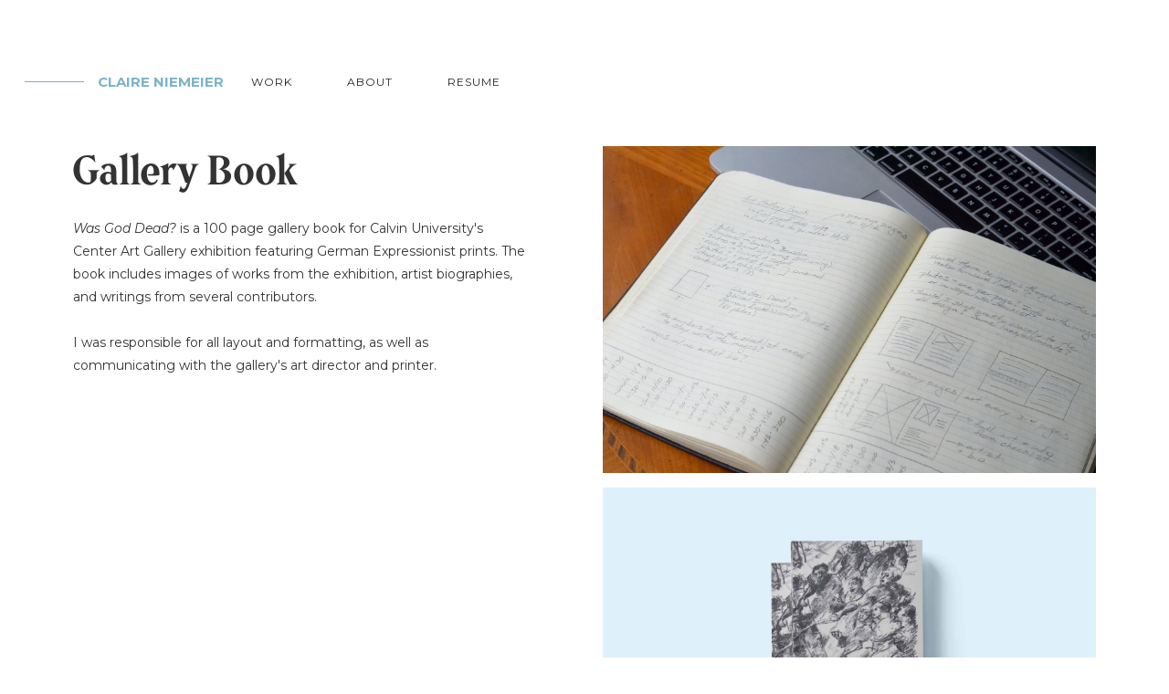

--- FILE ---
content_type: text/html; charset=utf-8
request_url: https://www.claireniemeier.com/gallery-book
body_size: 2926
content:
<!DOCTYPE html><!-- This site was created in Webflow. https://webflow.com --><!-- Last Published: Mon Mar 17 2025 02:27:22 GMT+0000 (Coordinated Universal Time) --><html data-wf-domain="www.claireniemeier.com" data-wf-page="60737af3ece768ed86c48e71" data-wf-site="5f5d08c76298aa0382c4b3ad"><head><meta charset="utf-8"/><title>Gallery Book</title><meta content="Gallery Book" property="og:title"/><meta content="Gallery Book" property="twitter:title"/><meta content="width=device-width, initial-scale=1" name="viewport"/><meta content="Webflow" name="generator"/><link href="https://cdn.prod.website-files.com/5f5d08c76298aa0382c4b3ad/css/portfolio-35b7ed.webflow.ba02068fb.css" rel="stylesheet" type="text/css"/><link href="https://fonts.googleapis.com" rel="preconnect"/><link href="https://fonts.gstatic.com" rel="preconnect" crossorigin="anonymous"/><script src="https://ajax.googleapis.com/ajax/libs/webfont/1.6.26/webfont.js" type="text/javascript"></script><script type="text/javascript">WebFont.load({  google: {    families: ["Montserrat:100,100italic,200,200italic,300,300italic,400,400italic,500,500italic,600,600italic,700,700italic,800,800italic,900,900italic"]  }});</script><script type="text/javascript">!function(o,c){var n=c.documentElement,t=" w-mod-";n.className+=t+"js",("ontouchstart"in o||o.DocumentTouch&&c instanceof DocumentTouch)&&(n.className+=t+"touch")}(window,document);</script><link href="https://cdn.prod.website-files.com/5f5d08c76298aa0382c4b3ad/608da8e73ed039890cde3104_Favicon.png" rel="shortcut icon" type="image/x-icon"/><link href="https://cdn.prod.website-files.com/5f5d08c76298aa0382c4b3ad/608da969a85b26a79ba3dc9f_Webclip.png" rel="apple-touch-icon"/></head><body><div data-collapse="small" data-animation="default" data-duration="400" data-easing="ease" data-easing2="ease" role="banner" class="navbar w-nav"><div class="div-nav"><a href="/" class="brand w-nav-brand"><div class="line"></div><h1 class="logo">CLAIRE NIEMEIER</h1></a><nav role="navigation" class="w-nav-menu"><a href="https://claireniemeier.com#work" class="nav-link w-nav-link">WORK</a><a href="https://claireniemeier.com#about" class="nav-link w-nav-link">ABOUT</a><a href="https://drive.google.com/file/d/1U8i6oULWH2dHPKWqb35Xl6vB7Y9VYyCF/view?usp=sharing" target="_blank" class="nav-link w-nav-link">RESUME</a></nav><div class="w-nav-button"><div class="w-icon-nav-menu"></div></div></div></div><div class="section padding-top-60"><div class="container-1120width w-container"><div class="w-layout-grid grid---march-madness-poster"><div id="w-node-f510de14-ec3b-f312-b0ae-8a6f987e288a-86c48e71" class="div-other-projects-left-column"><div><h1 class="heading padding-below-20">Gallery Book</h1><p class="paragraph"><span class="italic">Was God Dead?</span> is a 100 page gallery book for Calvin University&#x27;s Center Art Gallery exhibition featuring German Expressionist prints. The book includes images of works from the exhibition, artist biographies, and writings from several contributors.<br/><br/>I was responsible for all layout and formatting, as well as communicating with the gallery&#x27;s art director and printer.</p></div><a href="https://claireniemeier.com#projects" class="arrow-button-interactive-left w-inline-block"><img src="https://cdn.prod.website-files.com/5f5d08c76298aa0382c4b3ad/64c1972f0ae8964580ddd6dc_Blue_arrow_left.svg" loading="lazy" alt="" class="arrow-padding-right"/><p class="section-header-text">BACK TO PROJECTS</p></a></div><a href="#" id="w-node-_91990ccc-4360-4410-7a24-ab4e497fe2a9-86c48e71" class="w-inline-block w-lightbox"><img src="https://cdn.prod.website-files.com/5f5d08c76298aa0382c4b3ad/603bf22f31820c52c1a704ba_DSC_0172_edited_low_res.jpg" loading="lazy" sizes="(max-width: 767px) 92vw, (max-width: 991px) 94vw, 100vw" srcset="https://cdn.prod.website-files.com/5f5d08c76298aa0382c4b3ad/603bf22f31820c52c1a704ba_DSC_0172_edited_low_res-p-500.jpeg 500w, https://cdn.prod.website-files.com/5f5d08c76298aa0382c4b3ad/603bf22f31820c52c1a704ba_DSC_0172_edited_low_res-p-1080.jpeg 1080w, https://cdn.prod.website-files.com/5f5d08c76298aa0382c4b3ad/603bf22f31820c52c1a704ba_DSC_0172_edited_low_res-p-1600.jpeg 1600w, https://cdn.prod.website-files.com/5f5d08c76298aa0382c4b3ad/603bf22f31820c52c1a704ba_DSC_0172_edited_low_res-p-2000.jpeg 2000w, https://cdn.prod.website-files.com/5f5d08c76298aa0382c4b3ad/603bf22f31820c52c1a704ba_DSC_0172_edited_low_res-p-2600.jpeg 2600w, https://cdn.prod.website-files.com/5f5d08c76298aa0382c4b3ad/603bf22f31820c52c1a704ba_DSC_0172_edited_low_res-p-3200.jpeg 3200w, https://cdn.prod.website-files.com/5f5d08c76298aa0382c4b3ad/603bf22f31820c52c1a704ba_DSC_0172_edited_low_res.jpg 4928w" alt=""/><script type="application/json" class="w-json">{
  "items": [
    {
      "_id": "603bf22f31820c52c1a704ba",
      "origFileName": "DSC_0172_edited_low_res.jpg",
      "fileName": "DSC_0172_edited_low_res.jpg",
      "fileSize": 2935382,
      "height": 3264,
      "url": "https://cdn.prod.website-files.com/5f5d08c76298aa0382c4b3ad/603bf22f31820c52c1a704ba_DSC_0172_edited_low_res.jpg",
      "width": 4928,
      "type": "image"
    }
  ],
  "group": "March Mania"
}</script></a><a href="#" id="w-node-ec398fb8-0d87-b59a-a297-21a84f6e53da-86c48e71" class="w-inline-block w-lightbox"><img src="https://cdn.prod.website-files.com/5f5d08c76298aa0382c4b3ad/60737f9f3b903c0ac16955a5_Gods_not_dead_book_rectangle_v2.jpg" loading="lazy" sizes="(max-width: 767px) 92vw, (max-width: 991px) 94vw, 100vw" srcset="https://cdn.prod.website-files.com/5f5d08c76298aa0382c4b3ad/60737f9f3b903c0ac16955a5_Gods_not_dead_book_rectangle_v2-p-800.jpeg 800w, https://cdn.prod.website-files.com/5f5d08c76298aa0382c4b3ad/60737f9f3b903c0ac16955a5_Gods_not_dead_book_rectangle_v2-p-1080.jpeg 1080w, https://cdn.prod.website-files.com/5f5d08c76298aa0382c4b3ad/60737f9f3b903c0ac16955a5_Gods_not_dead_book_rectangle_v2-p-1600.jpeg 1600w, https://cdn.prod.website-files.com/5f5d08c76298aa0382c4b3ad/60737f9f3b903c0ac16955a5_Gods_not_dead_book_rectangle_v2-p-2000.jpeg 2000w, https://cdn.prod.website-files.com/5f5d08c76298aa0382c4b3ad/60737f9f3b903c0ac16955a5_Gods_not_dead_book_rectangle_v2-p-2600.jpeg 2600w, https://cdn.prod.website-files.com/5f5d08c76298aa0382c4b3ad/60737f9f3b903c0ac16955a5_Gods_not_dead_book_rectangle_v2-p-3200.jpeg 3200w, https://cdn.prod.website-files.com/5f5d08c76298aa0382c4b3ad/60737f9f3b903c0ac16955a5_Gods_not_dead_book_rectangle_v2.jpg 3500w" alt=""/><script type="application/json" class="w-json">{
  "items": [
    {
      "_id": "60737f9f3b903c0ac16955a5",
      "origFileName": "Gods_not_dead_book_rectangle_v2.jpg",
      "fileName": "Gods_not_dead_book_rectangle_v2.jpg",
      "fileSize": 1269359,
      "height": 2300,
      "url": "https://cdn.prod.website-files.com/5f5d08c76298aa0382c4b3ad/60737f9f3b903c0ac16955a5_Gods_not_dead_book_rectangle_v2.jpg",
      "width": 3500,
      "type": "image"
    }
  ],
  "group": "March Mania"
}</script></a><a href="#" id="w-node-db329697-c82d-158f-a8b5-e2f13613fb2d-86c48e71" class="w-inline-block w-lightbox"><img src="https://cdn.prod.website-files.com/5f5d08c76298aa0382c4b3ad/60738745acdb9f0b7ec30af8_Gods_not_dead_interior_1.jpg" loading="lazy" sizes="(max-width: 767px) 92vw, (max-width: 991px) 94vw, 100vw" srcset="https://cdn.prod.website-files.com/5f5d08c76298aa0382c4b3ad/60738745acdb9f0b7ec30af8_Gods_not_dead_interior_1-p-1080.jpeg 1080w, https://cdn.prod.website-files.com/5f5d08c76298aa0382c4b3ad/60738745acdb9f0b7ec30af8_Gods_not_dead_interior_1-p-1600.jpeg 1600w, https://cdn.prod.website-files.com/5f5d08c76298aa0382c4b3ad/60738745acdb9f0b7ec30af8_Gods_not_dead_interior_1-p-2000.jpeg 2000w, https://cdn.prod.website-files.com/5f5d08c76298aa0382c4b3ad/60738745acdb9f0b7ec30af8_Gods_not_dead_interior_1-p-2600.jpeg 2600w, https://cdn.prod.website-files.com/5f5d08c76298aa0382c4b3ad/60738745acdb9f0b7ec30af8_Gods_not_dead_interior_1-p-3200.jpeg 3200w, https://cdn.prod.website-files.com/5f5d08c76298aa0382c4b3ad/60738745acdb9f0b7ec30af8_Gods_not_dead_interior_1.jpg 3500w" alt=""/><script type="application/json" class="w-json">{
  "items": [
    {
      "_id": "60738745acdb9f0b7ec30af8",
      "origFileName": "Gods_not_dead_interior_1.jpg",
      "fileName": "Gods_not_dead_interior_1.jpg",
      "fileSize": 1326908,
      "height": 2300,
      "url": "https://cdn.prod.website-files.com/5f5d08c76298aa0382c4b3ad/60738745acdb9f0b7ec30af8_Gods_not_dead_interior_1.jpg",
      "width": 3500,
      "type": "image"
    }
  ],
  "group": "March Mania"
}</script></a><a href="#" id="w-node-cf3b5b22-3f41-4f8b-f430-e66a0c6e2f28-86c48e71" class="w-inline-block w-lightbox"><img src="https://cdn.prod.website-files.com/5f5d08c76298aa0382c4b3ad/60738766d4cbfbb41b91140f_Gods_not_dead_interior_2.jpg" loading="lazy" sizes="(max-width: 767px) 92vw, (max-width: 991px) 94vw, 100vw" srcset="https://cdn.prod.website-files.com/5f5d08c76298aa0382c4b3ad/60738766d4cbfbb41b91140f_Gods_not_dead_interior_2-p-500.jpeg 500w, https://cdn.prod.website-files.com/5f5d08c76298aa0382c4b3ad/60738766d4cbfbb41b91140f_Gods_not_dead_interior_2-p-800.jpeg 800w, https://cdn.prod.website-files.com/5f5d08c76298aa0382c4b3ad/60738766d4cbfbb41b91140f_Gods_not_dead_interior_2-p-1080.jpeg 1080w, https://cdn.prod.website-files.com/5f5d08c76298aa0382c4b3ad/60738766d4cbfbb41b91140f_Gods_not_dead_interior_2-p-1600.jpeg 1600w, https://cdn.prod.website-files.com/5f5d08c76298aa0382c4b3ad/60738766d4cbfbb41b91140f_Gods_not_dead_interior_2-p-2000.jpeg 2000w, https://cdn.prod.website-files.com/5f5d08c76298aa0382c4b3ad/60738766d4cbfbb41b91140f_Gods_not_dead_interior_2-p-2600.jpeg 2600w, https://cdn.prod.website-files.com/5f5d08c76298aa0382c4b3ad/60738766d4cbfbb41b91140f_Gods_not_dead_interior_2.jpg 3500w" alt=""/><script type="application/json" class="w-json">{
  "items": [
    {
      "_id": "60738766d4cbfbb41b91140f",
      "origFileName": "Gods_not_dead_interior_2.jpg",
      "fileName": "Gods_not_dead_interior_2.jpg",
      "fileSize": 1556537,
      "height": 2300,
      "url": "https://cdn.prod.website-files.com/5f5d08c76298aa0382c4b3ad/60738766d4cbfbb41b91140f_Gods_not_dead_interior_2.jpg",
      "width": 3500,
      "type": "image"
    }
  ],
  "group": "March Mania"
}</script></a><a href="#" id="w-node-_077fb838-c83f-d0e4-dd2b-82141ac52c21-86c48e71" class="w-inline-block w-lightbox"><img src="https://cdn.prod.website-files.com/5f5d08c76298aa0382c4b3ad/6073876700dab6129a0de480_Gods_not_dead_interior_3_v2.jpg" loading="lazy" sizes="(max-width: 767px) 92vw, (max-width: 991px) 94vw, 100vw" srcset="https://cdn.prod.website-files.com/5f5d08c76298aa0382c4b3ad/6073876700dab6129a0de480_Gods_not_dead_interior_3_v2-p-500.jpeg 500w, https://cdn.prod.website-files.com/5f5d08c76298aa0382c4b3ad/6073876700dab6129a0de480_Gods_not_dead_interior_3_v2-p-800.jpeg 800w, https://cdn.prod.website-files.com/5f5d08c76298aa0382c4b3ad/6073876700dab6129a0de480_Gods_not_dead_interior_3_v2-p-1080.jpeg 1080w, https://cdn.prod.website-files.com/5f5d08c76298aa0382c4b3ad/6073876700dab6129a0de480_Gods_not_dead_interior_3_v2-p-1600.jpeg 1600w, https://cdn.prod.website-files.com/5f5d08c76298aa0382c4b3ad/6073876700dab6129a0de480_Gods_not_dead_interior_3_v2-p-2000.jpeg 2000w, https://cdn.prod.website-files.com/5f5d08c76298aa0382c4b3ad/6073876700dab6129a0de480_Gods_not_dead_interior_3_v2-p-2600.jpeg 2600w, https://cdn.prod.website-files.com/5f5d08c76298aa0382c4b3ad/6073876700dab6129a0de480_Gods_not_dead_interior_3_v2.jpg 3500w" alt=""/><script type="application/json" class="w-json">{
  "items": [
    {
      "_id": "6073876700dab6129a0de480",
      "origFileName": "Gods_not_dead_interior_3_v2.jpg",
      "fileName": "Gods_not_dead_interior_3_v2.jpg",
      "fileSize": 1622398,
      "height": 2300,
      "url": "https://cdn.prod.website-files.com/5f5d08c76298aa0382c4b3ad/6073876700dab6129a0de480_Gods_not_dead_interior_3_v2.jpg",
      "width": 3500,
      "type": "image"
    }
  ],
  "group": "March Mania"
}</script></a></div></div></div><div class="footer"><div class="container-footer w-container"><div class="div---footer"><p class="section-header-text">CLAIRE NIEMEIER</p><div class="div-social-media-footer"><a href="https://www.linkedin.com/in/claire-niemeier-646554b2/" target="_blank" class="social-media-link no-padding-top w-inline-block"><img src="https://cdn.prod.website-files.com/5f5d08c76298aa0382c4b3ad/610ecaf69558a9f4594c4871_LinkedIn_icon.svg" loading="lazy" alt="" height="22"/></a><a href="https://www.instagram.com/clairendesign/" target="_blank" class="social-media-link no-padding-top w-inline-block"><img src="https://cdn.prod.website-files.com/5f5d08c76298aa0382c4b3ad/610ecb07d0050712952eb133_Instagram_icon.svg" loading="lazy" alt="" height="22"/></a><a href="mailto:Claire.niemeier@gmail.com" class="w-inline-block"><img src="https://cdn.prod.website-files.com/5f5d08c76298aa0382c4b3ad/610ecb155b03397d79fbb7c5_Email_icon.svg" loading="lazy" alt="" height="22"/></a></div><p class="footer---webflow">Built with <a href="https://webflow.com/?r=0" class="link---website">Webflow</a></p></div></div></div><script src="https://d3e54v103j8qbb.cloudfront.net/js/jquery-3.5.1.min.dc5e7f18c8.js?site=5f5d08c76298aa0382c4b3ad" type="text/javascript" integrity="sha256-9/aliU8dGd2tb6OSsuzixeV4y/faTqgFtohetphbbj0=" crossorigin="anonymous"></script><script src="https://cdn.prod.website-files.com/5f5d08c76298aa0382c4b3ad/js/webflow.schunk.4a394eb5af8156f2.js" type="text/javascript"></script><script src="https://cdn.prod.website-files.com/5f5d08c76298aa0382c4b3ad/js/webflow.schunk.9e346b74f6ea3cc6.js" type="text/javascript"></script><script src="https://cdn.prod.website-files.com/5f5d08c76298aa0382c4b3ad/js/webflow.schunk.56f5e28b5c2004fa.js" type="text/javascript"></script><script src="https://cdn.prod.website-files.com/5f5d08c76298aa0382c4b3ad/js/webflow.schunk.d06aa45ce2ee1f93.js" type="text/javascript"></script><script src="https://cdn.prod.website-files.com/5f5d08c76298aa0382c4b3ad/js/webflow.681b40bd.5d4f6b4452675c16.js" type="text/javascript"></script></body></html>

--- FILE ---
content_type: text/css
request_url: https://cdn.prod.website-files.com/5f5d08c76298aa0382c4b3ad/css/portfolio-35b7ed.webflow.ba02068fb.css
body_size: 19566
content:
html {
  -webkit-text-size-adjust: 100%;
  -ms-text-size-adjust: 100%;
  font-family: sans-serif;
}

body {
  margin: 0;
}

article, aside, details, figcaption, figure, footer, header, hgroup, main, menu, nav, section, summary {
  display: block;
}

audio, canvas, progress, video {
  vertical-align: baseline;
  display: inline-block;
}

audio:not([controls]) {
  height: 0;
  display: none;
}

[hidden], template {
  display: none;
}

a {
  background-color: #0000;
}

a:active, a:hover {
  outline: 0;
}

abbr[title] {
  border-bottom: 1px dotted;
}

b, strong {
  font-weight: bold;
}

dfn {
  font-style: italic;
}

h1 {
  margin: .67em 0;
  font-size: 2em;
}

mark {
  color: #000;
  background: #ff0;
}

small {
  font-size: 80%;
}

sub, sup {
  vertical-align: baseline;
  font-size: 75%;
  line-height: 0;
  position: relative;
}

sup {
  top: -.5em;
}

sub {
  bottom: -.25em;
}

img {
  border: 0;
}

svg:not(:root) {
  overflow: hidden;
}

hr {
  box-sizing: content-box;
  height: 0;
}

pre {
  overflow: auto;
}

code, kbd, pre, samp {
  font-family: monospace;
  font-size: 1em;
}

button, input, optgroup, select, textarea {
  color: inherit;
  font: inherit;
  margin: 0;
}

button {
  overflow: visible;
}

button, select {
  text-transform: none;
}

button, html input[type="button"], input[type="reset"] {
  -webkit-appearance: button;
  cursor: pointer;
}

button[disabled], html input[disabled] {
  cursor: default;
}

button::-moz-focus-inner, input::-moz-focus-inner {
  border: 0;
  padding: 0;
}

input {
  line-height: normal;
}

input[type="checkbox"], input[type="radio"] {
  box-sizing: border-box;
  padding: 0;
}

input[type="number"]::-webkit-inner-spin-button, input[type="number"]::-webkit-outer-spin-button {
  height: auto;
}

input[type="search"] {
  -webkit-appearance: none;
}

input[type="search"]::-webkit-search-cancel-button, input[type="search"]::-webkit-search-decoration {
  -webkit-appearance: none;
}

legend {
  border: 0;
  padding: 0;
}

textarea {
  overflow: auto;
}

optgroup {
  font-weight: bold;
}

table {
  border-collapse: collapse;
  border-spacing: 0;
}

td, th {
  padding: 0;
}

@font-face {
  font-family: webflow-icons;
  src: url("[data-uri]") format("truetype");
  font-weight: normal;
  font-style: normal;
}

[class^="w-icon-"], [class*=" w-icon-"] {
  speak: none;
  font-variant: normal;
  text-transform: none;
  -webkit-font-smoothing: antialiased;
  -moz-osx-font-smoothing: grayscale;
  font-style: normal;
  font-weight: normal;
  line-height: 1;
  font-family: webflow-icons !important;
}

.w-icon-slider-right:before {
  content: "";
}

.w-icon-slider-left:before {
  content: "";
}

.w-icon-nav-menu:before {
  content: "";
}

.w-icon-arrow-down:before, .w-icon-dropdown-toggle:before {
  content: "";
}

.w-icon-file-upload-remove:before {
  content: "";
}

.w-icon-file-upload-icon:before {
  content: "";
}

* {
  box-sizing: border-box;
}

html {
  height: 100%;
}

body {
  color: #333;
  background-color: #fff;
  min-height: 100%;
  margin: 0;
  font-family: Arial, sans-serif;
  font-size: 14px;
  line-height: 20px;
}

img {
  vertical-align: middle;
  max-width: 100%;
  display: inline-block;
}

html.w-mod-touch * {
  background-attachment: scroll !important;
}

.w-block {
  display: block;
}

.w-inline-block {
  max-width: 100%;
  display: inline-block;
}

.w-clearfix:before, .w-clearfix:after {
  content: " ";
  grid-area: 1 / 1 / 2 / 2;
  display: table;
}

.w-clearfix:after {
  clear: both;
}

.w-hidden {
  display: none;
}

.w-button {
  color: #fff;
  line-height: inherit;
  cursor: pointer;
  background-color: #3898ec;
  border: 0;
  border-radius: 0;
  padding: 9px 15px;
  text-decoration: none;
  display: inline-block;
}

input.w-button {
  -webkit-appearance: button;
}

html[data-w-dynpage] [data-w-cloak] {
  color: #0000 !important;
}

.w-code-block {
  margin: unset;
}

pre.w-code-block code {
  all: inherit;
}

.w-optimization {
  display: contents;
}

.w-webflow-badge, .w-webflow-badge > img {
  box-sizing: unset;
  width: unset;
  height: unset;
  max-height: unset;
  max-width: unset;
  min-height: unset;
  min-width: unset;
  margin: unset;
  padding: unset;
  float: unset;
  clear: unset;
  border: unset;
  border-radius: unset;
  background: unset;
  background-image: unset;
  background-position: unset;
  background-size: unset;
  background-repeat: unset;
  background-origin: unset;
  background-clip: unset;
  background-attachment: unset;
  background-color: unset;
  box-shadow: unset;
  transform: unset;
  direction: unset;
  font-family: unset;
  font-weight: unset;
  color: unset;
  font-size: unset;
  line-height: unset;
  font-style: unset;
  font-variant: unset;
  text-align: unset;
  letter-spacing: unset;
  -webkit-text-decoration: unset;
  text-decoration: unset;
  text-indent: unset;
  text-transform: unset;
  list-style-type: unset;
  text-shadow: unset;
  vertical-align: unset;
  cursor: unset;
  white-space: unset;
  word-break: unset;
  word-spacing: unset;
  word-wrap: unset;
  transition: unset;
}

.w-webflow-badge {
  white-space: nowrap;
  cursor: pointer;
  box-shadow: 0 0 0 1px #0000001a, 0 1px 3px #0000001a;
  visibility: visible !important;
  opacity: 1 !important;
  z-index: 2147483647 !important;
  color: #aaadb0 !important;
  overflow: unset !important;
  background-color: #fff !important;
  border-radius: 3px !important;
  width: auto !important;
  height: auto !important;
  margin: 0 !important;
  padding: 6px !important;
  font-size: 12px !important;
  line-height: 14px !important;
  text-decoration: none !important;
  display: inline-block !important;
  position: fixed !important;
  inset: auto 12px 12px auto !important;
  transform: none !important;
}

.w-webflow-badge > img {
  position: unset;
  visibility: unset !important;
  opacity: 1 !important;
  vertical-align: middle !important;
  display: inline-block !important;
}

h1, h2, h3, h4, h5, h6 {
  margin-bottom: 10px;
  font-weight: bold;
}

h1 {
  margin-top: 20px;
  font-size: 38px;
  line-height: 44px;
}

h2 {
  margin-top: 20px;
  font-size: 32px;
  line-height: 36px;
}

h3 {
  margin-top: 20px;
  font-size: 24px;
  line-height: 30px;
}

h4 {
  margin-top: 10px;
  font-size: 18px;
  line-height: 24px;
}

h5 {
  margin-top: 10px;
  font-size: 14px;
  line-height: 20px;
}

h6 {
  margin-top: 10px;
  font-size: 12px;
  line-height: 18px;
}

p {
  margin-top: 0;
  margin-bottom: 10px;
}

blockquote {
  border-left: 5px solid #e2e2e2;
  margin: 0 0 10px;
  padding: 10px 20px;
  font-size: 18px;
  line-height: 22px;
}

figure {
  margin: 0 0 10px;
}

figcaption {
  text-align: center;
  margin-top: 5px;
}

ul, ol {
  margin-top: 0;
  margin-bottom: 10px;
  padding-left: 40px;
}

.w-list-unstyled {
  padding-left: 0;
  list-style: none;
}

.w-embed:before, .w-embed:after {
  content: " ";
  grid-area: 1 / 1 / 2 / 2;
  display: table;
}

.w-embed:after {
  clear: both;
}

.w-video {
  width: 100%;
  padding: 0;
  position: relative;
}

.w-video iframe, .w-video object, .w-video embed {
  border: none;
  width: 100%;
  height: 100%;
  position: absolute;
  top: 0;
  left: 0;
}

fieldset {
  border: 0;
  margin: 0;
  padding: 0;
}

button, [type="button"], [type="reset"] {
  cursor: pointer;
  -webkit-appearance: button;
  border: 0;
}

.w-form {
  margin: 0 0 15px;
}

.w-form-done {
  text-align: center;
  background-color: #ddd;
  padding: 20px;
  display: none;
}

.w-form-fail {
  background-color: #ffdede;
  margin-top: 10px;
  padding: 10px;
  display: none;
}

label {
  margin-bottom: 5px;
  font-weight: bold;
  display: block;
}

.w-input, .w-select {
  color: #333;
  vertical-align: middle;
  background-color: #fff;
  border: 1px solid #ccc;
  width: 100%;
  height: 38px;
  margin-bottom: 10px;
  padding: 8px 12px;
  font-size: 14px;
  line-height: 1.42857;
  display: block;
}

.w-input::placeholder, .w-select::placeholder {
  color: #999;
}

.w-input:focus, .w-select:focus {
  border-color: #3898ec;
  outline: 0;
}

.w-input[disabled], .w-select[disabled], .w-input[readonly], .w-select[readonly], fieldset[disabled] .w-input, fieldset[disabled] .w-select {
  cursor: not-allowed;
}

.w-input[disabled]:not(.w-input-disabled), .w-select[disabled]:not(.w-input-disabled), .w-input[readonly], .w-select[readonly], fieldset[disabled]:not(.w-input-disabled) .w-input, fieldset[disabled]:not(.w-input-disabled) .w-select {
  background-color: #eee;
}

textarea.w-input, textarea.w-select {
  height: auto;
}

.w-select {
  background-color: #f3f3f3;
}

.w-select[multiple] {
  height: auto;
}

.w-form-label {
  cursor: pointer;
  margin-bottom: 0;
  font-weight: normal;
  display: inline-block;
}

.w-radio {
  margin-bottom: 5px;
  padding-left: 20px;
  display: block;
}

.w-radio:before, .w-radio:after {
  content: " ";
  grid-area: 1 / 1 / 2 / 2;
  display: table;
}

.w-radio:after {
  clear: both;
}

.w-radio-input {
  float: left;
  margin: 3px 0 0 -20px;
  line-height: normal;
}

.w-file-upload {
  margin-bottom: 10px;
  display: block;
}

.w-file-upload-input {
  opacity: 0;
  z-index: -100;
  width: .1px;
  height: .1px;
  position: absolute;
  overflow: hidden;
}

.w-file-upload-default, .w-file-upload-uploading, .w-file-upload-success {
  color: #333;
  display: inline-block;
}

.w-file-upload-error {
  margin-top: 10px;
  display: block;
}

.w-file-upload-default.w-hidden, .w-file-upload-uploading.w-hidden, .w-file-upload-error.w-hidden, .w-file-upload-success.w-hidden {
  display: none;
}

.w-file-upload-uploading-btn {
  cursor: pointer;
  background-color: #fafafa;
  border: 1px solid #ccc;
  margin: 0;
  padding: 8px 12px;
  font-size: 14px;
  font-weight: normal;
  display: flex;
}

.w-file-upload-file {
  background-color: #fafafa;
  border: 1px solid #ccc;
  flex-grow: 1;
  justify-content: space-between;
  margin: 0;
  padding: 8px 9px 8px 11px;
  display: flex;
}

.w-file-upload-file-name {
  font-size: 14px;
  font-weight: normal;
  display: block;
}

.w-file-remove-link {
  cursor: pointer;
  width: auto;
  height: auto;
  margin-top: 3px;
  margin-left: 10px;
  padding: 3px;
  display: block;
}

.w-icon-file-upload-remove {
  margin: auto;
  font-size: 10px;
}

.w-file-upload-error-msg {
  color: #ea384c;
  padding: 2px 0;
  display: inline-block;
}

.w-file-upload-info {
  padding: 0 12px;
  line-height: 38px;
  display: inline-block;
}

.w-file-upload-label {
  cursor: pointer;
  background-color: #fafafa;
  border: 1px solid #ccc;
  margin: 0;
  padding: 8px 12px;
  font-size: 14px;
  font-weight: normal;
  display: inline-block;
}

.w-icon-file-upload-icon, .w-icon-file-upload-uploading {
  width: 20px;
  margin-right: 8px;
  display: inline-block;
}

.w-icon-file-upload-uploading {
  height: 20px;
}

.w-container {
  max-width: 940px;
  margin-left: auto;
  margin-right: auto;
}

.w-container:before, .w-container:after {
  content: " ";
  grid-area: 1 / 1 / 2 / 2;
  display: table;
}

.w-container:after {
  clear: both;
}

.w-container .w-row {
  margin-left: -10px;
  margin-right: -10px;
}

.w-row:before, .w-row:after {
  content: " ";
  grid-area: 1 / 1 / 2 / 2;
  display: table;
}

.w-row:after {
  clear: both;
}

.w-row .w-row {
  margin-left: 0;
  margin-right: 0;
}

.w-col {
  float: left;
  width: 100%;
  min-height: 1px;
  padding-left: 10px;
  padding-right: 10px;
  position: relative;
}

.w-col .w-col {
  padding-left: 0;
  padding-right: 0;
}

.w-col-1 {
  width: 8.33333%;
}

.w-col-2 {
  width: 16.6667%;
}

.w-col-3 {
  width: 25%;
}

.w-col-4 {
  width: 33.3333%;
}

.w-col-5 {
  width: 41.6667%;
}

.w-col-6 {
  width: 50%;
}

.w-col-7 {
  width: 58.3333%;
}

.w-col-8 {
  width: 66.6667%;
}

.w-col-9 {
  width: 75%;
}

.w-col-10 {
  width: 83.3333%;
}

.w-col-11 {
  width: 91.6667%;
}

.w-col-12 {
  width: 100%;
}

.w-hidden-main {
  display: none !important;
}

@media screen and (max-width: 991px) {
  .w-container {
    max-width: 728px;
  }

  .w-hidden-main {
    display: inherit !important;
  }

  .w-hidden-medium {
    display: none !important;
  }

  .w-col-medium-1 {
    width: 8.33333%;
  }

  .w-col-medium-2 {
    width: 16.6667%;
  }

  .w-col-medium-3 {
    width: 25%;
  }

  .w-col-medium-4 {
    width: 33.3333%;
  }

  .w-col-medium-5 {
    width: 41.6667%;
  }

  .w-col-medium-6 {
    width: 50%;
  }

  .w-col-medium-7 {
    width: 58.3333%;
  }

  .w-col-medium-8 {
    width: 66.6667%;
  }

  .w-col-medium-9 {
    width: 75%;
  }

  .w-col-medium-10 {
    width: 83.3333%;
  }

  .w-col-medium-11 {
    width: 91.6667%;
  }

  .w-col-medium-12 {
    width: 100%;
  }

  .w-col-stack {
    width: 100%;
    left: auto;
    right: auto;
  }
}

@media screen and (max-width: 767px) {
  .w-hidden-main, .w-hidden-medium {
    display: inherit !important;
  }

  .w-hidden-small {
    display: none !important;
  }

  .w-row, .w-container .w-row {
    margin-left: 0;
    margin-right: 0;
  }

  .w-col {
    width: 100%;
    left: auto;
    right: auto;
  }

  .w-col-small-1 {
    width: 8.33333%;
  }

  .w-col-small-2 {
    width: 16.6667%;
  }

  .w-col-small-3 {
    width: 25%;
  }

  .w-col-small-4 {
    width: 33.3333%;
  }

  .w-col-small-5 {
    width: 41.6667%;
  }

  .w-col-small-6 {
    width: 50%;
  }

  .w-col-small-7 {
    width: 58.3333%;
  }

  .w-col-small-8 {
    width: 66.6667%;
  }

  .w-col-small-9 {
    width: 75%;
  }

  .w-col-small-10 {
    width: 83.3333%;
  }

  .w-col-small-11 {
    width: 91.6667%;
  }

  .w-col-small-12 {
    width: 100%;
  }
}

@media screen and (max-width: 479px) {
  .w-container {
    max-width: none;
  }

  .w-hidden-main, .w-hidden-medium, .w-hidden-small {
    display: inherit !important;
  }

  .w-hidden-tiny {
    display: none !important;
  }

  .w-col {
    width: 100%;
  }

  .w-col-tiny-1 {
    width: 8.33333%;
  }

  .w-col-tiny-2 {
    width: 16.6667%;
  }

  .w-col-tiny-3 {
    width: 25%;
  }

  .w-col-tiny-4 {
    width: 33.3333%;
  }

  .w-col-tiny-5 {
    width: 41.6667%;
  }

  .w-col-tiny-6 {
    width: 50%;
  }

  .w-col-tiny-7 {
    width: 58.3333%;
  }

  .w-col-tiny-8 {
    width: 66.6667%;
  }

  .w-col-tiny-9 {
    width: 75%;
  }

  .w-col-tiny-10 {
    width: 83.3333%;
  }

  .w-col-tiny-11 {
    width: 91.6667%;
  }

  .w-col-tiny-12 {
    width: 100%;
  }
}

.w-widget {
  position: relative;
}

.w-widget-map {
  width: 100%;
  height: 400px;
}

.w-widget-map label {
  width: auto;
  display: inline;
}

.w-widget-map img {
  max-width: inherit;
}

.w-widget-map .gm-style-iw {
  text-align: center;
}

.w-widget-map .gm-style-iw > button {
  display: none !important;
}

.w-widget-twitter {
  overflow: hidden;
}

.w-widget-twitter-count-shim {
  vertical-align: top;
  text-align: center;
  background: #fff;
  border: 1px solid #758696;
  border-radius: 3px;
  width: 28px;
  height: 20px;
  display: inline-block;
  position: relative;
}

.w-widget-twitter-count-shim * {
  pointer-events: none;
  -webkit-user-select: none;
  user-select: none;
}

.w-widget-twitter-count-shim .w-widget-twitter-count-inner {
  text-align: center;
  color: #999;
  font-family: serif;
  font-size: 15px;
  line-height: 12px;
  position: relative;
}

.w-widget-twitter-count-shim .w-widget-twitter-count-clear {
  display: block;
  position: relative;
}

.w-widget-twitter-count-shim.w--large {
  width: 36px;
  height: 28px;
}

.w-widget-twitter-count-shim.w--large .w-widget-twitter-count-inner {
  font-size: 18px;
  line-height: 18px;
}

.w-widget-twitter-count-shim:not(.w--vertical) {
  margin-left: 5px;
  margin-right: 8px;
}

.w-widget-twitter-count-shim:not(.w--vertical).w--large {
  margin-left: 6px;
}

.w-widget-twitter-count-shim:not(.w--vertical):before, .w-widget-twitter-count-shim:not(.w--vertical):after {
  content: " ";
  pointer-events: none;
  border: solid #0000;
  width: 0;
  height: 0;
  position: absolute;
  top: 50%;
  left: 0;
}

.w-widget-twitter-count-shim:not(.w--vertical):before {
  border-width: 4px;
  border-color: #75869600 #5d6c7b #75869600 #75869600;
  margin-top: -4px;
  margin-left: -9px;
}

.w-widget-twitter-count-shim:not(.w--vertical).w--large:before {
  border-width: 5px;
  margin-top: -5px;
  margin-left: -10px;
}

.w-widget-twitter-count-shim:not(.w--vertical):after {
  border-width: 4px;
  border-color: #fff0 #fff #fff0 #fff0;
  margin-top: -4px;
  margin-left: -8px;
}

.w-widget-twitter-count-shim:not(.w--vertical).w--large:after {
  border-width: 5px;
  margin-top: -5px;
  margin-left: -9px;
}

.w-widget-twitter-count-shim.w--vertical {
  width: 61px;
  height: 33px;
  margin-bottom: 8px;
}

.w-widget-twitter-count-shim.w--vertical:before, .w-widget-twitter-count-shim.w--vertical:after {
  content: " ";
  pointer-events: none;
  border: solid #0000;
  width: 0;
  height: 0;
  position: absolute;
  top: 100%;
  left: 50%;
}

.w-widget-twitter-count-shim.w--vertical:before {
  border-width: 5px;
  border-color: #5d6c7b #75869600 #75869600;
  margin-left: -5px;
}

.w-widget-twitter-count-shim.w--vertical:after {
  border-width: 4px;
  border-color: #fff #fff0 #fff0;
  margin-left: -4px;
}

.w-widget-twitter-count-shim.w--vertical .w-widget-twitter-count-inner {
  font-size: 18px;
  line-height: 22px;
}

.w-widget-twitter-count-shim.w--vertical.w--large {
  width: 76px;
}

.w-background-video {
  color: #fff;
  height: 500px;
  position: relative;
  overflow: hidden;
}

.w-background-video > video {
  object-fit: cover;
  z-index: -100;
  background-position: 50%;
  background-size: cover;
  width: 100%;
  height: 100%;
  margin: auto;
  position: absolute;
  inset: -100%;
}

.w-background-video > video::-webkit-media-controls-start-playback-button {
  -webkit-appearance: none;
  display: none !important;
}

.w-background-video--control {
  background-color: #0000;
  padding: 0;
  position: absolute;
  bottom: 1em;
  right: 1em;
}

.w-background-video--control > [hidden] {
  display: none !important;
}

.w-slider {
  text-align: center;
  clear: both;
  -webkit-tap-highlight-color: #0000;
  tap-highlight-color: #0000;
  background: #ddd;
  height: 300px;
  position: relative;
}

.w-slider-mask {
  z-index: 1;
  white-space: nowrap;
  height: 100%;
  display: block;
  position: relative;
  left: 0;
  right: 0;
  overflow: hidden;
}

.w-slide {
  vertical-align: top;
  white-space: normal;
  text-align: left;
  width: 100%;
  height: 100%;
  display: inline-block;
  position: relative;
}

.w-slider-nav {
  z-index: 2;
  text-align: center;
  -webkit-tap-highlight-color: #0000;
  tap-highlight-color: #0000;
  height: 40px;
  margin: auto;
  padding-top: 10px;
  position: absolute;
  inset: auto 0 0;
}

.w-slider-nav.w-round > div {
  border-radius: 100%;
}

.w-slider-nav.w-num > div {
  font-size: inherit;
  line-height: inherit;
  width: auto;
  height: auto;
  padding: .2em .5em;
}

.w-slider-nav.w-shadow > div {
  box-shadow: 0 0 3px #3336;
}

.w-slider-nav-invert {
  color: #fff;
}

.w-slider-nav-invert > div {
  background-color: #2226;
}

.w-slider-nav-invert > div.w-active {
  background-color: #222;
}

.w-slider-dot {
  cursor: pointer;
  background-color: #fff6;
  width: 1em;
  height: 1em;
  margin: 0 3px .5em;
  transition: background-color .1s, color .1s;
  display: inline-block;
  position: relative;
}

.w-slider-dot.w-active {
  background-color: #fff;
}

.w-slider-dot:focus {
  outline: none;
  box-shadow: 0 0 0 2px #fff;
}

.w-slider-dot:focus.w-active {
  box-shadow: none;
}

.w-slider-arrow-left, .w-slider-arrow-right {
  cursor: pointer;
  color: #fff;
  -webkit-tap-highlight-color: #0000;
  tap-highlight-color: #0000;
  -webkit-user-select: none;
  user-select: none;
  width: 80px;
  margin: auto;
  font-size: 40px;
  position: absolute;
  inset: 0;
  overflow: hidden;
}

.w-slider-arrow-left [class^="w-icon-"], .w-slider-arrow-right [class^="w-icon-"], .w-slider-arrow-left [class*=" w-icon-"], .w-slider-arrow-right [class*=" w-icon-"] {
  position: absolute;
}

.w-slider-arrow-left:focus, .w-slider-arrow-right:focus {
  outline: 0;
}

.w-slider-arrow-left {
  z-index: 3;
  right: auto;
}

.w-slider-arrow-right {
  z-index: 4;
  left: auto;
}

.w-icon-slider-left, .w-icon-slider-right {
  width: 1em;
  height: 1em;
  margin: auto;
  inset: 0;
}

.w-slider-aria-label {
  clip: rect(0 0 0 0);
  border: 0;
  width: 1px;
  height: 1px;
  margin: -1px;
  padding: 0;
  position: absolute;
  overflow: hidden;
}

.w-slider-force-show {
  display: block !important;
}

.w-dropdown {
  text-align: left;
  z-index: 900;
  margin-left: auto;
  margin-right: auto;
  display: inline-block;
  position: relative;
}

.w-dropdown-btn, .w-dropdown-toggle, .w-dropdown-link {
  vertical-align: top;
  color: #222;
  text-align: left;
  white-space: nowrap;
  margin-left: auto;
  margin-right: auto;
  padding: 20px;
  text-decoration: none;
  position: relative;
}

.w-dropdown-toggle {
  -webkit-user-select: none;
  user-select: none;
  cursor: pointer;
  padding-right: 40px;
  display: inline-block;
}

.w-dropdown-toggle:focus {
  outline: 0;
}

.w-icon-dropdown-toggle {
  width: 1em;
  height: 1em;
  margin: auto 20px auto auto;
  position: absolute;
  top: 0;
  bottom: 0;
  right: 0;
}

.w-dropdown-list {
  background: #ddd;
  min-width: 100%;
  display: none;
  position: absolute;
}

.w-dropdown-list.w--open {
  display: block;
}

.w-dropdown-link {
  color: #222;
  padding: 10px 20px;
  display: block;
}

.w-dropdown-link.w--current {
  color: #0082f3;
}

.w-dropdown-link:focus {
  outline: 0;
}

@media screen and (max-width: 767px) {
  .w-nav-brand {
    padding-left: 10px;
  }
}

.w-lightbox-backdrop {
  cursor: auto;
  letter-spacing: normal;
  text-indent: 0;
  text-shadow: none;
  text-transform: none;
  visibility: visible;
  white-space: normal;
  word-break: normal;
  word-spacing: normal;
  word-wrap: normal;
  color: #fff;
  text-align: center;
  z-index: 2000;
  opacity: 0;
  -webkit-user-select: none;
  -moz-user-select: none;
  -webkit-tap-highlight-color: transparent;
  background: #000000e6;
  outline: 0;
  font-family: Helvetica Neue, Helvetica, Ubuntu, Segoe UI, Verdana, sans-serif;
  font-size: 17px;
  font-style: normal;
  font-weight: 300;
  line-height: 1.2;
  list-style: disc;
  position: fixed;
  inset: 0;
  -webkit-transform: translate(0);
}

.w-lightbox-backdrop, .w-lightbox-container {
  -webkit-overflow-scrolling: touch;
  height: 100%;
  overflow: auto;
}

.w-lightbox-content {
  height: 100vh;
  position: relative;
  overflow: hidden;
}

.w-lightbox-view {
  opacity: 0;
  width: 100vw;
  height: 100vh;
  position: absolute;
}

.w-lightbox-view:before {
  content: "";
  height: 100vh;
}

.w-lightbox-group, .w-lightbox-group .w-lightbox-view, .w-lightbox-group .w-lightbox-view:before {
  height: 86vh;
}

.w-lightbox-frame, .w-lightbox-view:before {
  vertical-align: middle;
  display: inline-block;
}

.w-lightbox-figure {
  margin: 0;
  position: relative;
}

.w-lightbox-group .w-lightbox-figure {
  cursor: pointer;
}

.w-lightbox-img {
  width: auto;
  max-width: none;
  height: auto;
}

.w-lightbox-image {
  float: none;
  max-width: 100vw;
  max-height: 100vh;
  display: block;
}

.w-lightbox-group .w-lightbox-image {
  max-height: 86vh;
}

.w-lightbox-caption {
  text-align: left;
  text-overflow: ellipsis;
  white-space: nowrap;
  background: #0006;
  padding: .5em 1em;
  position: absolute;
  bottom: 0;
  left: 0;
  right: 0;
  overflow: hidden;
}

.w-lightbox-embed {
  width: 100%;
  height: 100%;
  position: absolute;
  inset: 0;
}

.w-lightbox-control {
  cursor: pointer;
  background-position: center;
  background-repeat: no-repeat;
  background-size: 24px;
  width: 4em;
  transition: all .3s;
  position: absolute;
  top: 0;
}

.w-lightbox-left {
  background-image: url("[data-uri]");
  display: none;
  bottom: 0;
  left: 0;
}

.w-lightbox-right {
  background-image: url("[data-uri]");
  display: none;
  bottom: 0;
  right: 0;
}

.w-lightbox-close {
  background-image: url("[data-uri]");
  background-size: 18px;
  height: 2.6em;
  right: 0;
}

.w-lightbox-strip {
  white-space: nowrap;
  padding: 0 1vh;
  line-height: 0;
  position: absolute;
  bottom: 0;
  left: 0;
  right: 0;
  overflow: auto hidden;
}

.w-lightbox-item {
  box-sizing: content-box;
  cursor: pointer;
  width: 10vh;
  padding: 2vh 1vh;
  display: inline-block;
  -webkit-transform: translate3d(0, 0, 0);
}

.w-lightbox-active {
  opacity: .3;
}

.w-lightbox-thumbnail {
  background: #222;
  height: 10vh;
  position: relative;
  overflow: hidden;
}

.w-lightbox-thumbnail-image {
  position: absolute;
  top: 0;
  left: 0;
}

.w-lightbox-thumbnail .w-lightbox-tall {
  width: 100%;
  top: 50%;
  transform: translate(0, -50%);
}

.w-lightbox-thumbnail .w-lightbox-wide {
  height: 100%;
  left: 50%;
  transform: translate(-50%);
}

.w-lightbox-spinner {
  box-sizing: border-box;
  border: 5px solid #0006;
  border-radius: 50%;
  width: 40px;
  height: 40px;
  margin-top: -20px;
  margin-left: -20px;
  animation: .8s linear infinite spin;
  position: absolute;
  top: 50%;
  left: 50%;
}

.w-lightbox-spinner:after {
  content: "";
  border: 3px solid #0000;
  border-bottom-color: #fff;
  border-radius: 50%;
  position: absolute;
  inset: -4px;
}

.w-lightbox-hide {
  display: none;
}

.w-lightbox-noscroll {
  overflow: hidden;
}

@media (min-width: 768px) {
  .w-lightbox-content {
    height: 96vh;
    margin-top: 2vh;
  }

  .w-lightbox-view, .w-lightbox-view:before {
    height: 96vh;
  }

  .w-lightbox-group, .w-lightbox-group .w-lightbox-view, .w-lightbox-group .w-lightbox-view:before {
    height: 84vh;
  }

  .w-lightbox-image {
    max-width: 96vw;
    max-height: 96vh;
  }

  .w-lightbox-group .w-lightbox-image {
    max-width: 82.3vw;
    max-height: 84vh;
  }

  .w-lightbox-left, .w-lightbox-right {
    opacity: .5;
    display: block;
  }

  .w-lightbox-close {
    opacity: .8;
  }

  .w-lightbox-control:hover {
    opacity: 1;
  }
}

.w-lightbox-inactive, .w-lightbox-inactive:hover {
  opacity: 0;
}

.w-richtext:before, .w-richtext:after {
  content: " ";
  grid-area: 1 / 1 / 2 / 2;
  display: table;
}

.w-richtext:after {
  clear: both;
}

.w-richtext[contenteditable="true"]:before, .w-richtext[contenteditable="true"]:after {
  white-space: initial;
}

.w-richtext ol, .w-richtext ul {
  overflow: hidden;
}

.w-richtext .w-richtext-figure-selected.w-richtext-figure-type-video div:after, .w-richtext .w-richtext-figure-selected[data-rt-type="video"] div:after, .w-richtext .w-richtext-figure-selected.w-richtext-figure-type-image div, .w-richtext .w-richtext-figure-selected[data-rt-type="image"] div {
  outline: 2px solid #2895f7;
}

.w-richtext figure.w-richtext-figure-type-video > div:after, .w-richtext figure[data-rt-type="video"] > div:after {
  content: "";
  display: none;
  position: absolute;
  inset: 0;
}

.w-richtext figure {
  max-width: 60%;
  position: relative;
}

.w-richtext figure > div:before {
  cursor: default !important;
}

.w-richtext figure img {
  width: 100%;
}

.w-richtext figure figcaption.w-richtext-figcaption-placeholder {
  opacity: .6;
}

.w-richtext figure div {
  color: #0000;
  font-size: 0;
}

.w-richtext figure.w-richtext-figure-type-image, .w-richtext figure[data-rt-type="image"] {
  display: table;
}

.w-richtext figure.w-richtext-figure-type-image > div, .w-richtext figure[data-rt-type="image"] > div {
  display: inline-block;
}

.w-richtext figure.w-richtext-figure-type-image > figcaption, .w-richtext figure[data-rt-type="image"] > figcaption {
  caption-side: bottom;
  display: table-caption;
}

.w-richtext figure.w-richtext-figure-type-video, .w-richtext figure[data-rt-type="video"] {
  width: 60%;
  height: 0;
}

.w-richtext figure.w-richtext-figure-type-video iframe, .w-richtext figure[data-rt-type="video"] iframe {
  width: 100%;
  height: 100%;
  position: absolute;
  top: 0;
  left: 0;
}

.w-richtext figure.w-richtext-figure-type-video > div, .w-richtext figure[data-rt-type="video"] > div {
  width: 100%;
}

.w-richtext figure.w-richtext-align-center {
  clear: both;
  margin-left: auto;
  margin-right: auto;
}

.w-richtext figure.w-richtext-align-center.w-richtext-figure-type-image > div, .w-richtext figure.w-richtext-align-center[data-rt-type="image"] > div {
  max-width: 100%;
}

.w-richtext figure.w-richtext-align-normal {
  clear: both;
}

.w-richtext figure.w-richtext-align-fullwidth {
  text-align: center;
  clear: both;
  width: 100%;
  max-width: 100%;
  margin-left: auto;
  margin-right: auto;
  display: block;
}

.w-richtext figure.w-richtext-align-fullwidth > div {
  padding-bottom: inherit;
  display: inline-block;
}

.w-richtext figure.w-richtext-align-fullwidth > figcaption {
  display: block;
}

.w-richtext figure.w-richtext-align-floatleft {
  float: left;
  clear: none;
  margin-right: 15px;
}

.w-richtext figure.w-richtext-align-floatright {
  float: right;
  clear: none;
  margin-left: 15px;
}

.w-nav {
  z-index: 1000;
  background: #ddd;
  position: relative;
}

.w-nav:before, .w-nav:after {
  content: " ";
  grid-area: 1 / 1 / 2 / 2;
  display: table;
}

.w-nav:after {
  clear: both;
}

.w-nav-brand {
  float: left;
  color: #333;
  text-decoration: none;
  position: relative;
}

.w-nav-link {
  vertical-align: top;
  color: #222;
  text-align: left;
  margin-left: auto;
  margin-right: auto;
  padding: 20px;
  text-decoration: none;
  display: inline-block;
  position: relative;
}

.w-nav-link.w--current {
  color: #0082f3;
}

.w-nav-menu {
  float: right;
  position: relative;
}

[data-nav-menu-open] {
  text-align: center;
  background: #c8c8c8;
  min-width: 200px;
  position: absolute;
  top: 100%;
  left: 0;
  right: 0;
  overflow: visible;
  display: block !important;
}

.w--nav-link-open {
  display: block;
  position: relative;
}

.w-nav-overlay {
  width: 100%;
  display: none;
  position: absolute;
  top: 100%;
  left: 0;
  right: 0;
  overflow: hidden;
}

.w-nav-overlay [data-nav-menu-open] {
  top: 0;
}

.w-nav[data-animation="over-left"] .w-nav-overlay {
  width: auto;
}

.w-nav[data-animation="over-left"] .w-nav-overlay, .w-nav[data-animation="over-left"] [data-nav-menu-open] {
  z-index: 1;
  top: 0;
  right: auto;
}

.w-nav[data-animation="over-right"] .w-nav-overlay {
  width: auto;
}

.w-nav[data-animation="over-right"] .w-nav-overlay, .w-nav[data-animation="over-right"] [data-nav-menu-open] {
  z-index: 1;
  top: 0;
  left: auto;
}

.w-nav-button {
  float: right;
  cursor: pointer;
  -webkit-tap-highlight-color: #0000;
  tap-highlight-color: #0000;
  -webkit-user-select: none;
  user-select: none;
  padding: 18px;
  font-size: 24px;
  display: none;
  position: relative;
}

.w-nav-button:focus {
  outline: 0;
}

.w-nav-button.w--open {
  color: #fff;
  background-color: #c8c8c8;
}

.w-nav[data-collapse="all"] .w-nav-menu {
  display: none;
}

.w-nav[data-collapse="all"] .w-nav-button, .w--nav-dropdown-open, .w--nav-dropdown-toggle-open {
  display: block;
}

.w--nav-dropdown-list-open {
  position: static;
}

@media screen and (max-width: 991px) {
  .w-nav[data-collapse="medium"] .w-nav-menu {
    display: none;
  }

  .w-nav[data-collapse="medium"] .w-nav-button {
    display: block;
  }
}

@media screen and (max-width: 767px) {
  .w-nav[data-collapse="small"] .w-nav-menu {
    display: none;
  }

  .w-nav[data-collapse="small"] .w-nav-button {
    display: block;
  }

  .w-nav-brand {
    padding-left: 10px;
  }
}

@media screen and (max-width: 479px) {
  .w-nav[data-collapse="tiny"] .w-nav-menu {
    display: none;
  }

  .w-nav[data-collapse="tiny"] .w-nav-button {
    display: block;
  }
}

.w-tabs {
  position: relative;
}

.w-tabs:before, .w-tabs:after {
  content: " ";
  grid-area: 1 / 1 / 2 / 2;
  display: table;
}

.w-tabs:after {
  clear: both;
}

.w-tab-menu {
  position: relative;
}

.w-tab-link {
  vertical-align: top;
  text-align: left;
  cursor: pointer;
  color: #222;
  background-color: #ddd;
  padding: 9px 30px;
  text-decoration: none;
  display: inline-block;
  position: relative;
}

.w-tab-link.w--current {
  background-color: #c8c8c8;
}

.w-tab-link:focus {
  outline: 0;
}

.w-tab-content {
  display: block;
  position: relative;
  overflow: hidden;
}

.w-tab-pane {
  display: none;
  position: relative;
}

.w--tab-active {
  display: block;
}

@media screen and (max-width: 479px) {
  .w-tab-link {
    display: block;
  }
}

.w-ix-emptyfix:after {
  content: "";
}

@keyframes spin {
  0% {
    transform: rotate(0);
  }

  100% {
    transform: rotate(360deg);
  }
}

.w-dyn-empty {
  background-color: #ddd;
  padding: 10px;
}

.w-dyn-hide, .w-dyn-bind-empty, .w-condition-invisible {
  display: none !important;
}

.wf-layout-layout {
  display: grid;
}

.w-code-component > * {
  width: 100%;
  height: 100%;
  position: absolute;
  top: 0;
  left: 0;
}

:root {
  --soft-black: #333;
  --sky-blue: #7cb4c6;
  --grs-pink: #e39584;
  --montco-blue: #0e52ea;
  --monumemo-blue: #3ecbc4;
  --medium-gray: #d2d3d4;
  --sdm-gray: #ddd;
  --sdm-yellow: #fdb82e;
  --sdm-teal: #19ab8b;
  --sdm-pink: #ee2e4b;
  --sdm-slate: #033942;
  --background-gray: #f3f3f3;
  --montco-dark-blue: #0b1837;
  --super-light-blue: #e3f3f7;
  --light-blue-background: #e9fafe;
}

.w-layout-grid {
  grid-row-gap: 16px;
  grid-column-gap: 16px;
  grid-template-rows: auto auto;
  grid-template-columns: 1fr 1fr;
  grid-auto-columns: 1fr;
  display: grid;
}

.w-layout-hflex {
  flex-direction: row;
  align-items: flex-start;
  display: flex;
}

.w-embed-youtubevideo {
  background-image: url("https://d3e54v103j8qbb.cloudfront.net/static/youtube-placeholder.2b05e7d68d.svg");
  background-position: 50%;
  background-size: cover;
  width: 100%;
  padding-bottom: 0;
  padding-left: 0;
  padding-right: 0;
  position: relative;
}

.w-embed-youtubevideo:empty {
  min-height: 75px;
  padding-bottom: 56.25%;
}

.w-layout-vflex {
  flex-direction: column;
  align-items: flex-start;
  display: flex;
}

.w-backgroundvideo-backgroundvideoplaypausebutton:focus-visible {
  outline-offset: 2px;
  border-radius: 50%;
  outline: 2px solid #3b79c3;
}

body {
  color: #333;
  font-family: Arial, Helvetica Neue, Helvetica, sans-serif;
  font-size: 14px;
  line-height: 20px;
}

h1 {
  margin-top: 20px;
  margin-bottom: 20px;
  font-family: The Telegraph, Georgia, sans-serif;
  font-size: 45px;
  font-weight: 400;
  line-height: 130%;
}

h2 {
  margin-top: 20px;
  margin-bottom: 10px;
  font-family: The Telegraph, Georgia, sans-serif;
  font-size: 30px;
  font-weight: 400;
  line-height: 36px;
}

p {
  margin-bottom: 0;
  font-family: Montserrat, sans-serif;
  line-height: 180%;
}

a {
  color: var(--soft-black);
  letter-spacing: normal;
  font-family: Montserrat, sans-serif;
  text-decoration: none;
}

.nav-link {
  letter-spacing: 1px;
  margin: 10px 25px;
  padding: 10px 5px;
  font-family: Montserrat, sans-serif;
  font-size: 12px;
}

.nav-link:hover {
  border-bottom: 1.75px solid var(--sky-blue);
}

.navbar {
  background-color: #0000;
  position: absolute;
  inset: 0% 0% auto;
}

.button {
  border-style: none none solid;
  border-width: 1px 1px 1.75px;
  border-color: black black var(--sky-blue);
  color: var(--soft-black);
  letter-spacing: 1px;
  background-color: #0000;
  border-radius: 0;
  margin-top: 40px;
  padding-left: 0;
  padding-right: 0;
  font-family: Montserrat, sans-serif;
}

.logo {
  color: var(--sky-blue);
  font-family: Montserrat, sans-serif;
  font-size: 15px;
  font-weight: 700;
}

.case-study-hero {
  object-fit: cover;
  object-position: 50% 50%;
  height: 100vh;
  padding-top: 60px;
}

.image-cover {
  object-fit: cover;
  object-position: 50% 50%;
  width: 100%;
  height: 100%;
  max-height: 100%;
}

.grid---case-study-intro {
  grid-column-gap: 30px;
  grid-template-rows: auto;
  grid-template-columns: 1fr .25fr;
  padding-right: 0;
}

.paragraph-header {
  letter-spacing: .75px;
  margin-bottom: 10px;
  font-weight: 700;
}

.paragraph-header.quote-byline {
  text-align: right;
  margin-bottom: 0;
  padding-left: 0;
  padding-right: 0;
}

.paragraph-header.book-header {
  width: auto;
  margin-bottom: 0;
}

.paragraph-header.padding-top-40 {
  margin-top: 40px;
}

.paragraph-header.padding-top-40.hide {
  display: none;
}

.paragraph-header.goodreads-gold {
  color: #cb875d;
}

.paragraph-header.blue {
  color: var(--sky-blue);
}

.paragraph-header.grs-pink {
  color: var(--grs-pink);
}

.paragraph-header.montco-blue {
  color: var(--montco-blue);
}

.paragraph-header.montco-blue.space-below-24 {
  margin-bottom: 24px;
}

.paragraph-header.montco-blue.no-space-below {
  margin-bottom: 0;
}

.paragraph-header.montco-blue.space-below-16 {
  margin-bottom: 16px;
}

.paragraph-header.montco-blue.space-below-16.size-16 {
  letter-spacing: 0;
  font-size: 16px;
}

.paragraph-header.monumemo-blue {
  color: var(--monumemo-blue);
}

.paragraph---space-below-45 {
  margin-bottom: 45px;
}

.paragraph---space-below-45.small-breakpoints.limited {
  max-width: 16ch;
}

.paragraph---space-below-45.max-character-47 {
  max-width: 47ch;
}

.paragraph---space-below-45.max-character-47.user-testing-quotes {
  color: var(--sky-blue);
  padding-left: 32px;
  font-weight: 600;
}

.paragraph---space-below-45.max-character-47.no-space-below {
  margin-bottom: 0;
}

.grid---case-study-content {
  grid-row-gap: 120px;
  grid-template-rows: auto;
  grid-template-columns: 1fr 1fr 1fr 1fr;
  grid-auto-flow: row;
  margin-top: 60px;
}

.black-border {
  border: 1px solid var(--medium-gray);
  width: 100%;
  margin-left: 0;
  position: static;
}

.black-border.padding-top.relative.right-top {
  left: -20px;
}

.black-border.sdm-invision {
  border-color: var(--sdm-gray);
  width: 600px;
}

.black-border.sdm-logos-1 {
  position: relative;
  top: 8px;
  right: 35px;
}

.black-border.sdm-logos-2 {
  position: relative;
  bottom: 8px;
  left: 35px;
}

.black-border.space-below-16 {
  margin-bottom: 16px;
}

.heading {
  margin-top: 0;
  margin-bottom: 0;
  font-size: 45px;
  display: block;
  position: relative;
}

.heading.quote {
  margin-bottom: 60px;
}

.heading.small {
  margin-top: 0;
  margin-bottom: 20px;
  font-size: 40px;
  line-height: 135%;
}

.heading.small.intro {
  padding-right: 60px;
  display: block;
}

.heading.small.goals {
  margin-bottom: 40px;
}

.heading.small.centered {
  text-align: center;
  margin-top: 140px;
  margin-bottom: 40px;
}

.heading.small.no-space-below {
  margin-bottom: 0;
}

.heading.small.no-space-below.max-360 {
  text-align: center;
  max-width: 360px;
}

.heading.small.no-space-below.max-700 {
  text-align: center;
  max-width: 700px;
}

.heading.small.no-space-below.max-700.strikeout {
  color: #bbb;
  text-decoration: line-through;
}

.heading.small.sprint-header {
  color: #fff;
  text-align: center;
  max-width: 650px;
  margin-bottom: 0;
}

.heading.small.sprint-header.max-500 {
  max-width: 500px;
}

.heading.small.space-below-40 {
  margin-bottom: 40px;
}

.heading.small.space-below-40.max-400 {
  max-width: 400px;
}

.heading.small.space-below-40.max-450 {
  max-width: 450px;
}

.heading.small.space-below-60 {
  margin-bottom: 60px;
}

.heading.padding-below-20 {
  margin-bottom: 20px;
}

.heading._120margin-left {
  margin-left: -120px;
}

.text-span-bold {
  font-weight: 700;
}

.link---website {
  color: var(--sky-blue);
  letter-spacing: 0;
  border: 1px #000;
  font-weight: 700;
  text-decoration: none;
}

.sdm-color {
  background-color: var(--sdm-yellow);
  height: 75px;
}

.sdm-color.teal {
  background-color: var(--sdm-teal);
}

.sdm-color.pink {
  background-color: var(--sdm-pink);
}

.sdm-color.gray {
  background-color: var(--sdm-gray);
}

.sdm-color.slate {
  background-color: var(--sdm-slate);
}

.sdm-color-label {
  margin-top: 10px;
  font-size: 10px;
}

.quote-tag {
  text-align: right;
  padding-right: 0;
  font-size: 12px;
  font-weight: 400;
  position: static;
}

.div-block-wireframes {
  justify-content: flex-start;
  align-items: center;
  margin-bottom: 34px;
  display: flex;
}

.relative {
  z-index: 10;
  position: relative;
}

.relative.left-top {
  z-index: 10;
  left: 20px;
}

.relative.right-bottom {
  left: -20px;
}

.relative.left-bottom {
  left: 20px;
}

.relative.sdm-brochure {
  z-index: 0;
  top: 85px;
  right: 120px;
}

.grid---site-comparison {
  grid-row-gap: 120px;
  grid-template-rows: auto auto auto;
  grid-template-columns: .75fr 1fr 1fr .75fr;
  margin-top: 100px;
  margin-bottom: 140px;
}

.div-flex {
  flex-direction: column;
  justify-content: center;
  align-items: center;
  display: flex;
}

.div-flex.reviews {
  width: 50%;
}

.padding-top {
  margin-top: 40px;
}

.container-hero {
  justify-content: center;
  align-items: center;
  padding-top: 60px;
  padding-bottom: 60px;
  display: block;
}

.paragraph {
  text-align: left;
  font-family: Montserrat, sans-serif;
}

.paragraph.limited-26 {
  width: 42ch;
}

.paragraph.centered {
  text-align: center;
}

.paragraph.space-below-24 {
  margin-bottom: 24px;
}

.container-footer {
  border: 1px none var(--sky-blue);
  max-width: 1120px;
  padding-top: 80px;
  padding-bottom: 80px;
}

.footer {
  background-color: var(--background-gray);
  padding-top: 0;
  padding-bottom: 0;
}

.image-50 {
  width: 50%;
}

.image-50.relative-checkers-1 {
  z-index: 10;
  margin-top: -60px;
  position: relative;
  left: 30px;
}

.image-50.relative-checkers-2 {
  margin-top: 60px;
  position: relative;
  bottom: 0;
  right: 30px;
}

.heading-hero {
  margin-bottom: 30px;
  font-size: 45px;
}

.grid---case-studies-home {
  grid-column-gap: 36px;
  grid-row-gap: 40px;
  grid-template-rows: auto;
  grid-template-columns: 1fr 1fr 1fr;
}

.link-block {
  text-decoration: none;
}

.link-block.block-1---125-above {
  margin-top: 125px;
}

.link-block.block-3---85-above {
  margin-top: 85px;
}

.link-block.block-5----20above {
  margin-top: -65px;
}

.image---case-study {
  object-fit: cover;
  object-position: 65% 50%;
  height: 275px;
  margin-top: 20px;
}

.image---case-study.case-study-2 {
  border-radius: 8px;
  height: 350px;
}

.image---case-study.case-study-3 {
  object-fit: cover;
  object-position: 50% 50%;
  border-radius: 8px;
  height: 330px;
}

.image---case-study.case-study-1 {
  object-position: 50% 50%;
  border-radius: 8px;
}

.heading---case-study-home {
  margin-bottom: 5px;
  font-size: 45px;
  line-height: 125%;
}

.section-header-text {
  color: var(--sky-blue);
  letter-spacing: 1px;
  font-size: 14px;
  font-weight: 700;
}

.section-header-text.goodreads-gold {
  color: #cb875d;
}

.section-header-text.slash-dividers {
  margin-left: 8px;
  margin-right: 8px;
}

.section-header-text.grs-pink {
  color: var(--grs-pink);
}

.section-header-text.montco-blue {
  color: var(--montco-blue);
}

.section-header-text.monumemo-blue {
  color: var(--monumemo-blue);
}

.line {
  background-image: linear-gradient(to bottom, var(--sky-blue), var(--sky-blue));
  width: 65px;
  height: 1.75px;
  margin-right: 15px;
  padding-right: 0;
  transform: translate(0);
}

.line.goodreads-gold-line {
  background-image: linear-gradient(#cb875d, #cb875d);
}

.line.grs-pink {
  background-image: linear-gradient(to bottom, var(--grs-pink), var(--grs-pink));
}

.line.montco-blue {
  background-image: linear-gradient(to bottom, var(--montco-blue), var(--montco-blue));
}

.line.monumemo-blue {
  background-image: linear-gradient(to bottom, var(--monumemo-blue), var(--monumemo-blue));
}

.section-header {
  flex-direction: row;
  align-items: center;
  margin-bottom: 40px;
  display: flex;
}

.section-header.padding-below-20 {
  margin-bottom: 20px;
}

.section-header.goodreads-goals {
  display: block;
}

.section-header.goodreads-goals._20-padding-below {
  margin-bottom: 20px;
}

.section {
  padding-top: 100px;
  padding-bottom: 100px;
}

.section.padding-top-60 {
  margin-top: 60px;
}

.section.gray {
  background-color: var(--background-gray);
  margin-top: 5px;
}

.section.gray.no-space-above {
  margin-top: 0;
}

.section.hide {
  display: none;
}

.section.light-blue {
  background-color: #e9fafe;
  transform: rotate(0);
}

.section.relative {
  flex-flow: column;
  justify-content: center;
  align-items: center;
  margin-top: 30px;
  margin-bottom: 30px;
  padding-top: 0;
  padding-bottom: 0;
  display: flex;
}

.section.dark-blue {
  background-color: var(--montco-dark-blue);
}

.brand {
  align-items: center;
  display: flex;
}

.brand.w--current {
  justify-content: flex-start;
  align-items: center;
}

.div-nav {
  margin-left: 27px;
  margin-right: 27px;
}

.div---flex-horizontal {
  align-items: center;
  display: flex;
}

.div---flex-horizontal.top {
  align-items: flex-start;
}

.div---flex-horizontal.centered {
  justify-content: center;
}

.div---flex-horizontal.centered.padding-45 {
  margin-top: 45px;
  margin-bottom: 45px;
}

.div---flex-horizontal.relative {
  justify-content: space-between;
}

.div---flex-horizontal.padding-50 {
  margin-top: 50px;
  margin-bottom: 50px;
}

.div---flex-horizontal.client-reviews {
  justify-content: space-between;
}

.div---flex-horizontal.top-align {
  align-items: flex-start;
}

.div---flex-horizontal._16-between {
  grid-column-gap: 16px;
  grid-row-gap: 16px;
}

.grid-recommendations {
  grid-column-gap: 51px;
  grid-row-gap: 90px;
  grid-template-rows: auto auto;
  margin-top: 90px;
}

.book {
  border-radius: 4px;
  width: 140px;
  min-width: 140px;
}

.div-padding-left-30 {
  padding-left: 40px;
}

.author {
  margin-bottom: 15px;
  font-style: italic;
}

.podcast-favorite {
  margin-top: 15px;
}

.link {
  letter-spacing: .5px;
}

.form---recs {
  align-items: center;
  margin-top: 40px;
  display: flex;
}

.form-block {
  max-width: 100%;
}

.success-message {
  background-color: #0000;
  padding-top: 30px;
  padding-bottom: 30px;
  padding-left: 0;
}

.error-message {
  margin-top: 20px;
}

.text-field {
  border: 1px solid #c2c2c2;
  border-radius: 4px;
  margin-bottom: 0;
  font-family: Montserrat, sans-serif;
}

.submit {
  background-color: var(--sky-blue);
  letter-spacing: 1px;
  border-radius: 4px;
  margin-left: 20px;
  font-family: Montserrat, sans-serif;
}

.submit.contact-form {
  border-radius: 4px;
  margin-top: 20px;
  margin-left: 0;
}

.div-case-study-info {
  flex-direction: column;
  justify-content: flex-start;
  align-items: flex-start;
  display: flex;
}

.paragraph---project-caption {
  color: #9e9e9e;
  margin-top: 15px;
  line-height: 170%;
}

.div---other-projects {
  width: 100%;
}

.grid---illustrations {
  grid-column-gap: 40px;
  grid-row-gap: 40px;
  grid-template-rows: auto auto auto auto;
  grid-template-columns: 1fr .5fr .5fr;
}

.grid---illustrations.posters {
  grid-column-gap: 40px;
  grid-row-gap: 40px;
}

.div-other-projects-left-column {
  flex-direction: column;
  justify-content: space-between;
  align-items: flex-start;
  padding-right: 40px;
  display: flex;
}

.italic {
  font-style: italic;
  font-weight: 400;
}

.grid---wedding-chimes-pdf {
  grid-column-gap: 0px;
  grid-row-gap: 40px;
  grid-template-rows: auto auto auto auto auto auto;
}

.grid---wedding-chimes-1 {
  grid-column-gap: 40px;
  grid-template-rows: auto auto auto auto auto auto;
}

.grid---hiring-portal {
  grid-column-gap: 16px;
  grid-row-gap: 30px;
  grid-template-rows: auto auto auto auto;
}

.underline {
  text-decoration: underline;
}

.grid---march-madness-poster {
  grid-column-gap: 40px;
  grid-template-columns: 1fr 1fr;
}

.grid---hero {
  grid-template-rows: auto;
  align-self: center;
  align-items: center;
  height: 100%;
  padding-top: 60px;
  padding-bottom: 60px;
}

.image---hero {
  border-radius: 8px;
  padding: 0;
  transform: rotate(-2.5deg);
}

.image---hero.mobile-only {
  display: none;
}

.div-empty-with-border {
  border: 2px solid var(--super-light-blue);
  border-radius: 6px;
  width: 80%;
  height: 100%;
  margin-left: 40px;
  margin-right: 40px;
  position: absolute;
  inset: 0% auto auto 0%;
  transform: rotate(7deg);
}

.div-empty-with-border.about {
  border-color: #d0eef7;
  height: 90%;
}

.div-100-relative {
  position: relative;
}

.div-100-relative.about {
  margin-top: -22px;
}

.grid---other-projects {
  grid-column-gap: 36px;
  grid-row-gap: 42px;
  grid-template-rows: auto auto;
  grid-template-columns: 1fr 1fr 1fr 1fr 1fr;
  margin-top: 60px;
}

.float-interaction {
  width: 100%;
  padding-bottom: 0;
}

.float-interaction._180-above {
  width: 100%;
}

.background-video {
  object-fit: contain;
  height: 270px;
  overflow: visible;
}

.footer---webflow {
  color: var(--sky-blue);
  text-align: right;
}

.grid-books-home-page {
  grid-column-gap: 50px;
  grid-template-rows: auto;
  grid-template-columns: 1fr .85fr;
}

.dieline-image-portrait, .webflow-image-small-breaks {
  display: none;
}

.blue-text {
  color: var(--sky-blue);
}

.heading---my-take {
  font-size: 49px;
}

.grid---quality-issues {
  grid-column-gap: 40px;
  grid-template-rows: auto;
  grid-template-columns: 1fr 1fr 1fr;
}

.grid---sdm-colors {
  grid-template-rows: auto;
  grid-template-columns: 1fr 1fr 1fr 1fr 1fr;
  width: 100%;
  margin-top: 30px;
}

.div---footer {
  justify-content: space-between;
  display: flex;
}

.form---connect {
  margin-top: 40px;
}

.social-media-link {
  margin-top: 5px;
  margin-right: 25px;
}

.social-media-link.no-padding-top {
  margin-top: 0;
}

.grid {
  grid-template-rows: auto;
}

.grid.padding-top {
  grid-column-gap: 40px;
}

.form-field {
  border-radius: 4px;
  font-family: Montserrat, sans-serif;
}

.success-message-2 {
  background-color: #0000;
  padding-left: 0;
}

.round-corners {
  border-radius: 8px;
}

.div-with-50-padding-sides {
  padding-left: 50px;
  padding-right: 50px;
}

.round-corners-6 {
  border-radius: 6px;
}

.round-corners-6.gray-border {
  border: 1px solid var(--medium-gray);
  width: 100%;
}

.container-1120width {
  max-width: 1120px;
}

.container-1120width.space-above-100 {
  margin-top: 100px;
}

.text-span-semibold {
  font-weight: 600;
}

.grid---80-100-2-col-1-row {
  grid-column-gap: 80px;
  grid-row-gap: 80px;
  grid-template-rows: auto;
  margin-top: 0;
}

.grid---80-100-2-col-1-row.top-padding-60 {
  grid-row-gap: 100px;
  grid-template-rows: auto;
  margin-top: 60px;
}

.grid---80-100-2-col-1-row.space-below-60 {
  margin-bottom: 60px;
}

.grid---80-100-2-col-1-row.capstone-solution {
  grid-template-columns: 1fr 1.5fr;
}

.grid---80-100-2-col-1-row.uneven {
  grid-template-columns: 1fr 1.25fr;
}

.grid-2---goodreads-goal-strat-process {
  grid-column-gap: 40px;
  grid-row-gap: 0px;
}

.image---space-below {
  margin-bottom: 48px;
}

.image---space-below.gray-border {
  border: 1px solid #e1e1e1;
  width: 100%;
}

.list {
  margin-bottom: 26px;
}

.grid---goodreads-mobile {
  grid-column-gap: 24px;
  grid-template-rows: auto;
  grid-template-columns: 1fr 1fr 1fr 1fr 1fr;
  margin-top: 60px;
}

.arrow-button-interactive-right {
  display: flex;
}

.arrow-button-interactive-right.padding-above-40 {
  margin-top: 40px;
  display: flex;
}

.arrow-button-interactive-right.padding-above-75 {
  margin-top: 75px;
}

.arrow-padding-left {
  margin-left: 16px;
}

.div-2-centered-buttons {
  grid-column-gap: 140px;
  justify-content: center;
  margin-bottom: 100px;
  display: flex;
}

.list-2 {
  list-style-type: disc;
}

.link-underlined {
  text-decoration: underline;
}

.image-max-width-75 {
  max-width: 75%;
}

.image-max-width-75.space-below-45 {
  margin-bottom: 45px;
}

.grid---80-100-2-col-5-rows {
  grid-column-gap: 80px;
  grid-row-gap: 100px;
}

.grid---80-100-2-col-5-rows.top-padding-60 {
  margin-top: 60px;
}

.grid---80-100-2-col-6-rows {
  grid-column-gap: 80px;
  grid-row-gap: 100px;
  grid-template-rows: auto auto auto auto auto auto;
}

.arrow-padding-right {
  margin-right: 16px;
}

.arrow-button-interactive-left {
  display: flex;
}

.text-span-medium {
  color: var(--soft-black);
  font-weight: 500;
}

.overflow-container {
  overflow: hidden;
}

.slanted-blue-background {
  background-color: var(--light-blue-background);
  width: 140%;
  height: 100%;
  padding-top: 100px;
  padding-bottom: 100px;
  transform: rotate(-2.5deg);
}

.container---counter-rotation {
  transform: rotate(2.5deg);
}

.hide {
  display: none;
}

.paragraph---space-below-16 {
  margin-bottom: 16px;
}

.list---space-below-45 {
  margin-bottom: 45px;
  font-family: Montserrat, sans-serif;
  list-style-type: disc;
}

.list---space-below-45.montco-blue {
  color: var(--montco-blue);
  margin-bottom: 0;
  padding-left: 24px;
}

.list---space-below-45.monumemo-blue {
  color: var(--monumemo-blue);
}

.list---space-below-45.monumemo-blue.space-below-16 {
  margin-bottom: 16px;
  padding-left: 20px;
}

.list---space-below-45.no-space-below {
  margin-bottom: 0;
}

.grid---80-100-2-col-3-row {
  grid-column-gap: 80px;
  grid-row-gap: 100px;
  grid-template-rows: auto auto auto;
}

.list---no-space-below {
  margin-bottom: 0;
  font-family: Montserrat, sans-serif;
}

.grid---80-100-2-col-2-rows {
  grid-column-gap: 80px;
  grid-row-gap: 100px;
}

.grid---80-48-2-col-4-rows {
  grid-column-gap: 80px;
  grid-row-gap: 48px;
  grid-template-rows: auto auto auto auto;
}

.image-52 {
  max-width: 900px;
}

.div---flex-vertical-centered {
  flex-direction: column;
  align-items: center;
  display: flex;
}

.div---flex-vertical-centered.gap-16 {
  grid-column-gap: 16px;
  grid-row-gap: 16px;
}

.div---flex-vertical-centered.gap-16.space-below-20 {
  margin-bottom: 20px;
}

.blue-bullets {
  color: var(--montco-blue);
  margin-bottom: 24px;
  font-weight: 600;
}

.blue-bullets.no-space-below {
  margin-bottom: 0;
}

.blue-bullets.monumemo-blue {
  color: var(--monumemo-blue);
}

.flex-block-vertical-centered {
  grid-column-gap: 40px;
  grid-row-gap: 40px;
  justify-content: center;
  align-items: center;
}

.flex-block-vertical-centered.gap-60 {
  grid-column-gap: 60px;
  grid-row-gap: 60px;
}

.grid---sprint-links {
  grid-column-gap: 24px;
  grid-row-gap: 40px;
  grid-template-rows: auto auto auto auto auto;
  grid-template-columns: .25fr 1.5fr;
}

.sprint-link {
  color: var(--montco-blue);
  letter-spacing: .75px;
  font-weight: 700;
  line-height: 180%;
  text-decoration: underline;
}

.flex-vertical-left.space-below-and-above-100 {
  margin-top: 100px;
  margin-bottom: 100px;
}

.flex-vertical-left.space-below-100 {
  margin-bottom: 100px;
}

.grid---20-20-2-col-2-row {
  grid-column-gap: 20px;
  grid-row-gap: 20px;
  flex: 0 auto;
}

.div-pain-points {
  background-color: var(--background-gray);
  border-radius: 8px;
  padding: 40px;
  position: relative;
}

.div-pain-points.directions {
  flex-flow: column;
  justify-content: flex-start;
  align-items: center;
  padding-top: 60px;
  display: flex;
}

.grid---3-col-1-row {
  grid-column-gap: 20px;
  grid-row-gap: 20px;
  grid-template-rows: auto;
  grid-template-columns: 1fr 1fr 1fr;
}

.grid---3-col-1-row.space-above-84 {
  margin-top: 84px;
}

.grid---3-col-1-row.space-between-80 {
  grid-column-gap: 80px;
  grid-row-gap: 80px;
}

.circle-number {
  display: inline-block;
  position: static;
  top: auto;
}

.div-circle-number {
  flex-flow: column;
  flex: 0 auto;
  align-self: stretch;
  align-items: center;
  display: flex;
  position: absolute;
  inset: -24px 0% auto;
}

.flex-horizontal-left {
  grid-column-gap: 16px;
  grid-row-gap: 16px;
  flex-flow: row;
  justify-content: flex-start;
  align-items: center;
}

.flex-horizontal-left.space-below-60 {
  margin-bottom: 60px;
}

.div---personal-learnings {
  background-color: var(--background-gray);
  border-radius: 8px;
  margin-top: 32px;
  padding: 16px;
}

.text-span-montco-blue {
  color: var(--montco-blue);
  font-weight: 600;
}

.flex-block, .flex-vertical-left-100 {
  grid-column-gap: 100px;
  grid-row-gap: 100px;
}

.flex-horizontal-32 {
  grid-column-gap: 32px;
  grid-row-gap: 32px;
  justify-content: center;
  align-items: center;
}

.flex-vertical-left-60 {
  grid-column-gap: 60px;
  grid-row-gap: 60px;
  flex-flow: column;
  display: flex;
}

.flex-vertical-32 {
  grid-column-gap: 32px;
  grid-row-gap: 32px;
  flex-flow: column;
  display: flex;
}

.bullet-space-below-24 {
  margin-bottom: 24px;
}

.grid---80-60-2-col-3-rows {
  grid-column-gap: 81px;
  grid-row-gap: 60px;
  grid-template-rows: auto auto auto;
}

.grid---80-60-2-col-3-rows.space-below-100 {
  margin-bottom: 100px;
}

.div-block-52 {
  background-image: url("https://d3e54v103j8qbb.cloudfront.net/img/background-image.svg");
  background-position: 0 0;
  background-size: auto;
}

.monumemo-video {
  height: 100%;
}

.grid-monumemo-screens {
  grid-column-gap: 16px;
  grid-template-rows: auto;
}

.background-video---mm-full {
  width: 400px;
  height: 600px;
}

.grid-2 {
  grid-column-gap: 32px;
  grid-template-rows: auto;
  grid-template-columns: 1fr 1fr 1fr;
}

.image---250px-width {
  width: 250px;
  margin-top: 100px;
}

.play-pause-button {
  inset: auto 0% 0%;
}

.flex-vertical-centered-no-space {
  justify-content: flex-start;
  align-items: center;
}

@media screen and (max-width: 991px) {
  .button {
    font-size: 12px;
  }

  .grid---case-study-intro {
    grid-row-gap: 34px;
    grid-template-rows: auto auto;
    grid-template-columns: 1fr 1fr;
  }

  .paragraph---space-below-45 {
    margin-bottom: 45px;
  }

  .paragraph---space-below-45.small-breakpoints {
    margin-bottom: 0;
  }

  .black-border.client-review {
    margin-left: 10px;
  }

  .heading {
    font-size: 38px;
  }

  .heading.small.intro {
    padding-right: 20px;
  }

  .sdm-color {
    height: 60px;
  }

  .heading-hero, .heading---case-study-home {
    font-size: 38px;
  }

  .section {
    padding-bottom: 60px;
    padding-left: 30px;
    padding-right: 30px;
  }

  .section.gray.no-space-above, .section.light-blue.spacing {
    padding-bottom: 100px;
  }

  .div---flex-horizontal.padding-50 {
    flex-direction: column;
    margin-bottom: -20px;
  }

  .grid-recommendations {
    grid-row-gap: 90px;
  }

  .div-case-study-info {
    flex-direction: row;
  }

  .div-project-type {
    margin-right: 80px;
  }

  .grid---illustrations {
    grid-column-gap: 25px;
    grid-row-gap: 25px;
  }

  .div-other-projects-left-column {
    padding-right: 20px;
  }

  .div-empty-with-border.about {
    height: 60%;
  }

  .grid---other-projects {
    grid-column-gap: 20px;
  }

  .background-video {
    height: 205px;
  }

  .heading---my-take {
    font-size: 38px;
  }

  .grid---quality-issues {
    grid-column-gap: 30px;
  }

  .grid---80-100-2-col-1-row {
    grid-template-columns: 1fr 1fr;
  }

  .grid---80-100-2-col-1-row.top-padding-60 {
    grid-column-gap: 60px;
    grid-template-columns: 1fr 1.25fr;
  }

  .grid---80-100-2-col-1-row.goals {
    grid-template-columns: 1fr 2fr;
  }

  .grid---80-100-2-col-1-row.space-below-100.small-breakpoints, .grid---80-100-2-col-1-row.uneven {
    grid-template-columns: 1fr;
  }

  .grid-2---goodreads-goal-strat-process {
    grid-template-columns: 1fr;
    grid-auto-flow: row;
  }

  .image-max-width-75 {
    max-width: 100%;
  }

  .grid---80-60-2-col-3-rows.space-below-100 {
    grid-template-columns: 1fr;
  }
}

@media screen and (max-width: 767px) {
  .button.back {
    display: none;
  }

  .paragraph---space-below-45.small-breakpoints.limited {
    max-width: 20ch;
  }

  .paragraph---space-below-45.max-character-47 {
    max-width: 70ch;
    margin-bottom: 40px;
  }

  .paragraph---space-below-45.max-character-47.space-below-40 {
    margin-bottom: 40px;
  }

  .grid---case-study-content {
    grid-row-gap: 100px;
  }

  .black-border.padding-top {
    margin-top: 0;
  }

  .heading {
    font-size: 35px;
  }

  .heading.small.intro {
    padding-right: 0;
    font-size: 35px;
  }

  .heading.small.centered {
    margin-top: 80px;
  }

  .heading._120margin-left {
    margin-left: 0;
  }

  .sdm-color {
    height: 85px;
  }

  .relative.left-top {
    left: auto;
  }

  .grid---site-comparison {
    grid-row-gap: 80px;
    margin-left: 10px;
    margin-right: 10px;
  }

  .padding-top {
    margin-top: 0;
  }

  .container-hero {
    padding-left: 10px;
    padding-right: 10px;
  }

  .paragraph.limited-26 {
    width: auto;
    max-width: 40ch;
  }

  .image-50.relative-checkers-1 {
    width: 100%;
    margin-top: 0;
    left: 0;
  }

  .image-50.relative-checkers-2 {
    width: 100%;
    margin-top: 20px;
    right: 0;
  }

  .heading-hero {
    font-size: 35px;
  }

  .link-block {
    margin-top: 20px;
  }

  .link-block.block-1---125-above {
    margin-top: 0;
  }

  .link-block.block-3---85-above, .link-block.block-5----20above {
    margin-top: 20px;
  }

  .image---case-study.case-study-2 {
    object-fit: cover;
    width: 100%;
    height: auto;
    max-height: 350px;
  }

  .image---case-study.case-study-3 {
    width: 100%;
    height: auto;
    max-height: 350px;
  }

  .image---case-study.case-study-1 {
    height: auto;
  }

  .section-header.goodreads-goals {
    margin-bottom: 24px;
  }

  .section {
    padding-top: 80px;
    padding-bottom: 40px;
  }

  .section.padding-top-60 {
    padding-top: 40px;
  }

  .section.gray.no-space-above, .section.light-blue.spacing, .section.dark-blue {
    padding-bottom: 80px;
  }

  .div---flex-horizontal.centered.padding-45, .div-padding-left-30 {
    margin-top: 20px;
  }

  .grid---illustrations {
    grid-template-rows: auto auto auto auto auto;
    grid-template-columns: 1fr 1fr;
  }

  .div-other-projects-left-column {
    padding-right: 0;
  }

  .grid---wedding-chimes-pdf {
    grid-template-rows: auto auto auto auto auto auto auto auto;
    grid-template-columns: 1fr;
  }

  .grid---wedding-chimes-1 {
    grid-template-rows: auto auto auto auto auto auto auto;
    grid-template-columns: 1fr;
  }

  .grid---hiring-portal {
    grid-template-rows: auto auto auto auto auto auto;
  }

  .grid---hero {
    grid-template-columns: 1fr;
    padding-top: 20px;
    padding-bottom: 20px;
  }

  .image---hero.mobile-only {
    object-fit: cover;
    max-height: 350px;
    margin-top: 40px;
    display: block;
    transform: none;
  }

  .div-empty-with-border {
    width: 75%;
    display: none;
  }

  .div-empty-with-border.about {
    height: 100%;
    margin-left: 50px;
  }

  .div-100-relative.about {
    margin-top: 0;
    display: none;
  }

  .grid---other-projects {
    grid-column-gap: 20px;
    grid-template-columns: 1fr 1fr 1fr;
    grid-auto-flow: row;
  }

  .float-interaction._40-above, .float-interaction._80-above, .float-interaction._180-above {
    margin-top: 0;
  }

  .footer---webflow {
    margin-left: 10px;
    margin-right: 10px;
  }

  .grid-books-home-page {
    grid-row-gap: 40px;
  }

  .dieline-image-landscape {
    display: none;
  }

  .dieline-image-portrait {
    display: block;
  }

  .div-block-51 {
    flex-direction: column;
    align-items: center;
    display: flex;
  }

  .webflow-image-small-breaks {
    display: inline-block;
  }

  .webflow-image-large-breaks {
    display: none;
  }

  .heading---my-take {
    font-size: 35px;
  }

  .grid---quality-issues {
    grid-column-gap: 20px;
  }

  .div---footer {
    padding-left: 20px;
    padding-right: 20px;
  }

  .grid {
    grid-row-gap: 50px;
    grid-template-rows: auto auto;
    grid-template-columns: 1fr;
    margin-top: 40px;
  }

  .div-with-50-padding-sides {
    padding-left: 120px;
    padding-right: 120px;
  }

  .grid---80-100-2-col-1-row, .grid---80-100-2-col-1-row.top-padding-60 {
    grid-row-gap: 40px;
    grid-template-columns: 1fr;
  }

  .grid---80-100-2-col-1-row.goals {
    grid-row-gap: 20px;
    grid-template-columns: 1fr;
  }

  .grid---80-100-2-col-1-row.capstone-solution {
    grid-template-columns: 1fr;
  }

  .grid---goodreads-mobile {
    grid-column-gap: 8px;
  }

  .arrow-button-interactive-right.padding-above-40 {
    display: flex;
  }

  .div-2-centered-buttons {
    grid-row-gap: 24px;
    flex-direction: column;
    align-items: center;
    margin-bottom: 60px;
  }

  .grid---80-100-2-col-5-rows.top-padding-60 {
    grid-column-gap: 60px;
    grid-row-gap: 40px;
    grid-template-columns: 1fr;
  }

  .grid---80-100-2-col-6-rows {
    grid-column-gap: 60px;
    grid-row-gap: 80px;
    grid-template-columns: 1fr;
  }

  .container---counter-rotation {
    max-width: 100vw;
    padding-left: 20px;
    padding-right: 20px;
  }

  .grid---80-100-2-col-3-row, .grid---80-100-2-col-2-rows {
    grid-row-gap: 20px;
    grid-template-columns: 1fr;
  }

  .grid---80-48-2-col-4-rows {
    grid-template-columns: 1fr;
  }

  .grid---3-col-1-row.space-above-84, .grid---3-col-1-row.space-between-80 {
    grid-template-columns: 1fr 1fr;
  }
}

@media screen and (max-width: 479px) {
  .button {
    font-size: 12px;
  }

  .logo {
    font-size: 14px;
  }

  .case-study-hero {
    height: 50vh;
  }

  .paragraph-header {
    font-size: 12px;
  }

  .paragraph-header.quote-byline {
    padding-right: 20px;
  }

  .paragraph-header.montco-blue.space-below-16.size-16 {
    font-size: 14px;
  }

  .paragraph---space-below-45 {
    font-size: 12px;
  }

  .paragraph---space-below-45.small-breakpoints {
    margin-bottom: 24px;
  }

  .paragraph---space-below-45.max-character-47.no-space-below {
    margin-bottom: 40px;
  }

  .grid---case-study-content {
    grid-row-gap: 40px;
    grid-template-columns: 1fr;
    margin-top: 40px;
  }

  .black-border.client-review {
    margin-top: 20px;
  }

  .heading {
    font-size: 32px;
  }

  .heading.quote {
    font-size: 22px;
    line-height: 135%;
  }

  .heading.small {
    font-size: 24px;
  }

  .heading.small.intro {
    margin-bottom: 16px;
    padding-right: 0;
    font-size: 28px;
  }

  .heading.small.space-below-40.max-400 {
    margin-bottom: 20px;
  }

  .sdm-color {
    height: 45px;
  }

  .sdm-color-label {
    font-size: 10px;
  }

  .quote-tag {
    padding-right: 20px;
  }

  .padding-top {
    margin-top: 30px;
  }

  .container-hero {
    padding-bottom: 20px;
    padding-left: 20px;
    padding-right: 20px;
  }

  .paragraph {
    font-size: 12px;
  }

  .container-footer {
    padding-left: 20px;
    padding-right: 20px;
  }

  .footer {
    margin-top: 40px;
  }

  .heading-hero {
    color: var(--soft-black);
    margin-top: 40px;
    font-size: 36px;
    line-height: 120%;
  }

  .image---case-study.case-study-2 {
    max-height: 300px;
  }

  .image---case-study.case-study-3 {
    width: 100%;
    max-height: 300px;
  }

  .heading---case-study-home {
    margin-top: 0;
    font-size: 32px;
  }

  .section-header-text {
    letter-spacing: .75px;
    font-size: 12px;
  }

  .line {
    display: none;
  }

  .section-header {
    margin-bottom: 20px;
  }

  .section {
    padding: 60px 20px 20px;
    overflow: hidden;
  }

  .section.padding-top-60 {
    padding-top: 20px;
  }

  .section.light-blue.spacing {
    padding-bottom: 60px;
  }

  .section.relative {
    margin-top: 70px;
    margin-bottom: 40px;
    overflow: visible;
  }

  .section.dark-blue {
    padding-bottom: 60px;
  }

  .brand {
    padding-left: 0;
  }

  .div-nav {
    margin-left: 15px;
    margin-right: 15px;
  }

  .div---flex-horizontal.top {
    flex-direction: column;
  }

  .div---flex-horizontal.centered.padding-45, .div---flex-horizontal.padding-50 {
    margin-top: 0;
    margin-bottom: 0;
  }

  .div---flex-horizontal.client-reviews {
    flex-direction: column;
  }

  .grid-recommendations {
    grid-row-gap: 65px;
    margin-top: 0;
  }

  .div-padding-left-30 {
    margin-top: 0;
    padding-top: 0;
    padding-left: 0;
  }

  .submit {
    font-size: 12px;
  }

  .div-case-study-info {
    flex-flow: column;
  }

  .div-project-type {
    margin-right: 40px;
  }

  .grid---illustrations {
    grid-column-gap: 15px;
    grid-template-rows: auto auto auto auto auto;
  }

  .grid---wedding-chimes-1 {
    grid-template-rows: auto auto auto auto auto auto auto auto;
  }

  .grid---hero {
    margin-top: 10px;
    padding-top: 0;
    padding-bottom: 0;
  }

  .image---hero {
    padding-left: 0;
    padding-right: 0;
    transform: rotate(-4deg);
  }

  .image---hero.mobile-only {
    margin-top: 20px;
  }

  .div-empty-with-border {
    order: 1;
    justify-content: center;
    align-self: center;
    width: 62%;
    margin-left: 32px;
    margin-right: 32px;
    display: none;
    inset: auto;
  }

  .div-100-relative {
    z-index: -1;
    align-items: center;
    padding-left: 0;
    padding-right: 0;
    display: flex;
  }

  .grid---other-projects {
    grid-template-columns: 1fr 1fr;
    margin-top: 20px;
  }

  .footer---webflow {
    margin-left: 0;
    margin-right: 0;
    font-size: 12px;
  }

  .blue-text {
    color: var(--sky-blue);
  }

  .heading---my-take {
    font-size: 32px;
  }

  .grid---quality-issues {
    grid-column-gap: 10px;
  }

  .div---footer {
    flex-direction: column;
    align-items: flex-start;
  }

  .grid.padding-top {
    margin-top: 20px;
  }

  .div-social-media-footer {
    margin-top: 24px;
    margin-bottom: 24px;
  }

  .div-with-50-padding-sides {
    padding-left: 35px;
    padding-right: 35px;
  }

  .grid---80-100-2-col-1-row {
    grid-row-gap: 40px;
  }

  .grid---80-100-2-col-1-row.top-padding-60 {
    grid-row-gap: 0px;
    margin-top: 40px;
  }

  .grid---80-100-2-col-1-row.goals {
    grid-row-gap: 0px;
  }

  .grid---80-100-2-col-1-row.space-below-100 {
    grid-row-gap: 40px;
  }

  .grid---goodreads-mobile {
    grid-template-columns: 1fr 1fr 1fr;
    margin-top: 40px;
  }

  .arrow-button-interactive-right.padding-above-75 {
    margin-top: 40px;
  }

  .image-51 {
    object-fit: fill;
    width: 150%;
    max-width: 150%;
    position: relative;
    left: -20%;
    overflow: visible;
  }

  .list-2 {
    margin-bottom: 45px;
  }

  .grid---80-100-2-col-5-rows.top-padding-60, .grid---80-100-2-col-6-rows {
    grid-row-gap: 40px;
  }

  .slanted-blue-background {
    width: 160%;
    padding-top: 60px;
    padding-bottom: 45px;
    transform: rotate(-4deg);
  }

  .container---counter-rotation {
    max-width: 100vw;
    padding-left: 20px;
    padding-right: 20px;
    transform: rotate(4deg);
  }

  .paragraph---space-below-16 {
    font-size: 12px;
  }

  .grid---80-100-2-col-2-rows {
    grid-row-gap: 40px;
  }

  .grid---sprint-links {
    margin-top: 24px;
  }

  .grid---20-20-2-col-2-row, .grid---3-col-1-row.space-above-84, .grid---3-col-1-row.space-between-80 {
    grid-template-columns: 1fr;
  }

  .flex-horizontal-32 {
    flex-flow: column;
  }

  .flex-vertical-left-60 {
    grid-column-gap: 40px;
    grid-row-gap: 40px;
  }

  .background-video---mm-full {
    height: 500px;
  }

  .div-space-above-24 {
    margin-top: 24px;
  }

  .paragraph-2 {
    font-size: 12px;
  }
}

#w-node-b9e4d060-fc74-5062-6832-5432f5a8abcb-e1c48e55 {
  align-self: center;
}

#w-node-f15ba4d9-b502-4714-7c44-4e2e17eea91c-e1c48e55 {
  grid-area: span 1 / span 2 / span 1 / span 2;
}

#w-node-_45e358b5-36f1-1be0-89f2-298b0191ae4b-ecc48e67 {
  grid-area: span 1 / span 1 / span 1 / span 1;
}

#w-node-beee2b7b-2d0e-b5cc-b80d-596ba602c884-ecc48e67 {
  grid-area: 1 / 1 / 2 / 3;
}

#w-node-_20e67ece-68e3-2c74-2c94-ad0d915b6407-ecc48e67 {
  grid-area: 2 / 1 / 3 / 5;
}

#w-node-a852c6b0-6886-d345-ff55-d30f0379a778-ecc48e67 {
  grid-area: 3 / 1 / 4 / 3;
}

#w-node-b154ebf3-fb20-8531-210c-6bcb1e075367-ecc48e67 {
  grid-area: 4 / 1 / 5 / 5;
  justify-self: center;
}

#w-node-b50dee04-de99-0de4-fe53-194218e070cb-ecc48e67 {
  grid-area: 5 / 1 / 6 / 3;
}

#w-node-baf823d9-ffe1-d765-10c2-db7524348bd1-ecc48e67 {
  grid-area: 6 / 1 / 7 / 5;
}

#w-node-_9d6eebbf-196d-ec89-f611-3ce77faaf176-03c48e68 {
  grid-area: span 1 / span 1 / span 1 / span 1;
}

#w-node-beee2b7b-2d0e-b5cc-b80d-596ba602c884-03c48e68 {
  grid-area: 1 / 1 / 2 / 3;
}

#w-node-e0d90375-945f-a3eb-37a6-b8a8ffc46788-03c48e68 {
  grid-area: 2 / 1 / 3 / 5;
}

#w-node-a852c6b0-6886-d345-ff55-d30f0379a778-03c48e68 {
  grid-area: 3 / 1 / 4 / 3;
}

#w-node-_77a688c6-adc5-6880-459c-340f1f270374-03c48e68 {
  grid-area: 4 / 1 / 5 / 5;
}

#w-node-b50dee04-de99-0de4-fe53-194218e070cb-03c48e68 {
  grid-area: 5 / 1 / 6 / 3;
}

#w-node-_792e4488-a25a-0e9a-f750-1fdf2c164a5a-03c48e68 {
  grid-area: 6 / 1 / 7 / 5;
  justify-self: auto;
}

#w-node-ca8fa740-0beb-4c37-4e6c-8481b80630d9-4ec48e69 {
  grid-area: span 1 / span 1 / span 1 / span 1;
}

#w-node-beee2b7b-2d0e-b5cc-b80d-596ba602c884-4ec48e69 {
  grid-area: 1 / 1 / 2 / 3;
}

#w-node-_543633d2-0b42-63de-d81b-96a1237f06c8-4ec48e69 {
  grid-area: 2 / 1 / 3 / 5;
}

#w-node-a852c6b0-6886-d345-ff55-d30f0379a778-4ec48e69 {
  grid-area: 3 / 1 / 4 / 3;
}

#w-node-_642fbcc2-26ff-0953-389a-fdb072a5b0b1-4ec48e69 {
  grid-area: 4 / 1 / 5 / 5;
}

#w-node-b50dee04-de99-0de4-fe53-194218e070cb-4ec48e69 {
  grid-area: 5 / 1 / 6 / 3;
}

#w-node-_71b489cd-3ca6-ce54-765f-761bb418d674-4ec48e69 {
  grid-area: 6 / 1 / 7 / 5;
}

#w-node-_753c4134-2cf0-29f5-6261-4cb42d984297-4ec48e69 {
  grid-area: 7 / 1 / 8 / 3;
}

#w-node-ebd8e989-b5a4-2ef5-1561-d8627c7820d8-4ec48e69 {
  grid-area: 8 / 1 / 9 / 5;
}

#w-node-_399859b4-ef47-dacb-f49c-d64d37d9755d-32c48e6a, #w-node-_201c2537-4703-ab22-5056-57427246f916-32c48e6a, #w-node-_028165f0-39f8-a84c-b5c6-16a578c591a2-32c48e6a, #w-node-_0dffb490-fd8b-aec8-9022-9d3d02f946e1-32c48e6a, #w-node-_4cff6ebd-67a2-9492-9bab-c245b2fa33f9-32c48e6a, #w-node-dfe50c7a-66cd-61b0-67dd-5edb5e9497c3-32c48e6a, #w-node-_841bda54-5421-fa4e-f148-5f0bdfabc452-32c48e6a, #w-node-_30c33071-d80b-5920-6bdc-199223316151-32c48e6a, #w-node-ed077852-c503-2dde-477b-1eb772c9f181-32c48e6a, #w-node-ed077852-c503-2dde-477b-1eb772c9f18a-32c48e6a, #w-node-ed077852-c503-2dde-477b-1eb772c9f193-32c48e6a, #w-node-d8a5e36c-d46d-5f7a-73c6-5b0d07314ffa-32c48e6a {
  align-self: auto;
}

#w-node-f510de14-ec3b-f312-b0ae-8a6f987e288a-1bc48e6b {
  grid-area: span 3 / span 1 / span 3 / span 1;
}

#w-node-_0e677116-1ada-a3f6-79de-b66b252e7f86-1bc48e6b, #w-node-_0a960a97-7fa7-7a5f-8dfb-8725c36b188a-1bc48e6b {
  grid-area: span 1 / span 2 / span 1 / span 2;
}

#w-node-f510de14-ec3b-f312-b0ae-8a6f987e288a-ffc48e6c {
  grid-area: span 6 / span 1 / span 6 / span 1;
}

#w-node-_46b94530-c554-4ac4-fa46-f83c98c866f5-61c48e6d {
  grid-area: 1 / 2 / 2 / 3;
}

#w-node-d34268da-dcb2-e72e-e1f4-8b5fe8ac00f2-61c48e6d {
  grid-area: 2 / 1 / 3 / 2;
}

#w-node-b9af600a-693a-d09e-e705-15b51814bf24-61c48e6d {
  grid-area: 2 / 2 / 3 / 3;
}

#w-node-ad08051f-dd53-68a0-e443-aa52d3a1f5ff-61c48e6d {
  grid-area: 3 / 1 / 4 / 2;
}

#w-node-_8b5be82b-4070-bf76-1a41-be6cca29acdd-61c48e6d {
  grid-area: 3 / 2 / 4 / 3;
}

#w-node-_49b34826-fc51-312a-820f-790f273f71fe-61c48e6d {
  grid-area: 4 / 1 / 5 / 2;
}

#w-node-_5c1047c1-0a72-0feb-ab81-4810e4eeeaca-61c48e6d {
  grid-area: 4 / 2 / 5 / 3;
}

#w-node-_62ae097a-6776-029d-7657-9b756275b150-61c48e6d {
  grid-area: 5 / 1 / 6 / 2;
}

#w-node-_7d8b0678-543b-24be-aea2-7ba4d9b33f83-61c48e6d {
  grid-area: 6 / 1 / 7 / 2;
}

#w-node-f510de14-ec3b-f312-b0ae-8a6f987e288a-b8c48e6e {
  grid-area: span 4 / span 1 / span 4 / span 1;
}

#w-node-e86d9029-747f-4a0e-dbb6-f3df0d2046ef-b8c48e6e {
  grid-area: span 1 / span 1 / span 1 / span 1;
}

#w-node-f34cea20-92e9-cc41-86af-3c6d7a6c9c9c-b8c48e6e {
  grid-area: 3 / 3 / 4 / 4;
}

#w-node-aeccc142-2283-1ccd-c134-44535de3cc26-b8c48e6e {
  grid-area: span 1 / span 2 / span 1 / span 2;
}

#w-node-f510de14-ec3b-f312-b0ae-8a6f987e288a-cfc48e6f {
  grid-area: span 5 / span 1 / span 5 / span 1;
}

#w-node-f510de14-ec3b-f312-b0ae-8a6f987e288a-6cc48e70 {
  grid-area: span 3 / span 1 / span 3 / span 1;
}

#w-node-f510de14-ec3b-f312-b0ae-8a6f987e288a-86c48e71 {
  grid-area: span 5 / span 1 / span 5 / span 1;
}

#w-node-f510de14-ec3b-f312-b0ae-8a6f987e288a-349f15c7 {
  grid-area: span 3 / span 1 / span 3 / span 1;
}

#w-node-f510de14-ec3b-f312-b0ae-8a6f987e288a-484c614a {
  grid-area: span 5 / span 1 / span 5 / span 1;
}

#w-node-e411e1b7-b185-b370-5dbf-557f761fbed0-484c614a, #w-node-_0e677116-1ada-a3f6-79de-b66b252e7f86-484c614a, #w-node-_0a960a97-7fa7-7a5f-8dfb-8725c36b188a-484c614a, #w-node-_7fab92e0-9bf2-e47e-0e6c-4db7ea3a719d-484c614a {
  grid-area: span 1 / span 2 / span 1 / span 2;
}

#w-node-_55345958-f165-88af-f9b8-da0a44e87128-484c614a, #w-node-_728febb0-1498-f390-8de4-c26b69c8f638-484c614a, #w-node-ca8fa740-0beb-4c37-4e6c-8481b80630d9-55609fae {
  grid-area: span 1 / span 1 / span 1 / span 1;
}

#w-node-beee2b7b-2d0e-b5cc-b80d-596ba602c884-55609fae {
  grid-area: 1 / 1 / 2 / 3;
}

#w-node-f556c302-d2ab-ca43-400e-bd03ac4b15bc-55609fae {
  grid-area: 2 / 1 / 3 / 5;
}

#w-node-dc849b67-f05b-00d8-a703-08a10ab9731f-55609fae {
  grid-area: 3 / 1 / 4 / 3;
}

#w-node-_543633d2-0b42-63de-d81b-96a1237f06c8-55609fae {
  grid-area: 4 / 1 / 5 / 5;
}

#w-node-a852c6b0-6886-d345-ff55-d30f0379a778-55609fae {
  grid-area: 5 / 1 / 6 / 3;
}

#w-node-_642fbcc2-26ff-0953-389a-fdb072a5b0b1-55609fae {
  grid-area: 6 / 1 / 7 / 5;
}

#w-node-b50dee04-de99-0de4-fe53-194218e070cb-55609fae {
  grid-area: 7 / 1 / 8 / 3;
}

#w-node-f510de14-ec3b-f312-b0ae-8a6f987e288a-020c31f1 {
  grid-area: span 4 / span 1 / span 4 / span 1;
}

#w-node-_9d6eebbf-196d-ec89-f611-3ce77faaf176-524cae46, #w-node-_81f034d3-79b4-8624-fc2c-c0e586a34ebe-524cae46, #w-node-_84f0388a-fa60-b414-c5f2-e26e058645a0-524cae46 {
  grid-area: span 1 / span 1 / span 1 / span 1;
}

#w-node-_3a7b2142-3008-8582-9411-fd9899ee427e-524cae46 {
  grid-area: span 1 / span 2 / span 1 / span 2;
}

#w-node-ffba5546-dfe4-8300-46b6-59271b784610-524cae46, #w-node-ffba5546-dfe4-8300-46b6-59271b784615-524cae46 {
  grid-area: span 1 / span 1 / span 1 / span 1;
}

#w-node-ffba5546-dfe4-8300-46b6-59271b78461a-524cae46 {
  grid-area: span 1 / span 2 / span 1 / span 2;
}

#w-node-_7d3698c2-5d41-315a-0181-eb534da6a257-524cae46, #w-node-_7d3698c2-5d41-315a-0181-eb534da6a25c-524cae46 {
  grid-area: span 1 / span 1 / span 1 / span 1;
}

#w-node-_7d3698c2-5d41-315a-0181-eb534da6a261-524cae46 {
  grid-area: span 1 / span 2 / span 1 / span 2;
}

#w-node-b6a9be64-112e-af9c-a9e3-1ab0ace17058-524cae46, #w-node-_01888ea0-5c84-c83e-cd4f-d65939291072-524cae46, #w-node-_52a28565-8c20-59e4-3325-f7400322013b-524cae46, #w-node-bee84d69-55ba-ea9d-a600-e1a79150bad3-524cae46, #w-node-_3c482aa5-4f1d-f9f0-8a6c-9d90c560bf89-524cae46, #w-node-_9d6eebbf-196d-ec89-f611-3ce77faaf176-8026ee02 {
  grid-area: span 1 / span 1 / span 1 / span 1;
}

#w-node-dc8451b6-868d-81dd-f50f-331338d77a1f-8026ee02, #w-node-c8562c5e-fef0-dd1d-68fe-11615ab5940c-8026ee02 {
  grid-area: span 1 / span 2 / span 1 / span 2;
}

#w-node-_9d6eebbf-196d-ec89-f611-3ce77faaf176-7c94b04f {
  grid-area: span 1 / span 1 / span 1 / span 1;
}

#w-node-_7d0494d6-51c4-e5d3-a324-160ed9d983ff-7c94b04f {
  grid-area: span 1 / span 2 / span 1 / span 2;
}

#w-node-_81f034d3-79b4-8624-fc2c-c0e586a34ebe-7c94b04f, #w-node-be017b13-40c5-183a-edbf-0df1b9f2046c-7c94b04f, #w-node-ffba5546-dfe4-8300-46b6-59271b784610-7c94b04f {
  grid-area: span 1 / span 1 / span 1 / span 1;
}

#w-node-ffba5546-dfe4-8300-46b6-59271b784625-7c94b04f, #w-node-_7c325670-4517-378d-f49c-8bd501053534-7c94b04f {
  grid-area: span 1 / span 2 / span 1 / span 2;
}

#w-node-_9d6eebbf-196d-ec89-f611-3ce77faaf176-3928a293, #w-node-_9d6eebbf-196d-ec89-f611-3ce77faaf176-77a5c7bd, #w-node-_9d6eebbf-196d-ec89-f611-3ce77faaf176-9e8af0d9 {
  grid-area: span 1 / span 1 / span 1 / span 1;
}

#w-node-_7011d849-e3d4-d7b3-b1d2-1a87450244db-9e8af0d9, #w-node-_84de7628-1fb6-718b-5530-5083e2b1286b-9e8af0d9 {
  place-self: center;
}

#w-node-f510de14-ec3b-f312-b0ae-8a6f987e288a-abbfa828 {
  grid-area: span 4 / span 1 / span 4 / span 1;
}

#w-node-f510de14-ec3b-f312-b0ae-8a6f987e288a-0909ac91, #w-node-f510de14-ec3b-f312-b0ae-8a6f987e288a-d92b8150 {
  grid-area: span 5 / span 1 / span 5 / span 1;
}

#w-node-e86d9029-747f-4a0e-dbb6-f3df0d2046ef-d92b8150, #w-node-_5b2053fc-8c40-78d8-5733-31db27557c04-d92b8150, #w-node-f6385c29-4486-2d16-4bba-022f20a21993-d92b8150, #w-node-c3b4a764-5d0a-af31-3ed1-01e96ca0e56c-d92b8150 {
  grid-area: span 1 / span 1 / span 1 / span 1;
}

#w-node-_7b774bb6-0e54-31a2-e860-656f1ed31f1e-d92b8150 {
  grid-area: span 1 / span 2 / span 1 / span 2;
}

@media screen and (max-width: 991px) {
  #w-node-_9d6eebbf-196d-ec89-f611-3ce77faaf174-03c48e68 {
    grid-area: span 1 / span 2 / span 1 / span 2;
  }

  #w-node-_9d6eebbf-196d-ec89-f611-3ce77faaf176-03c48e68 {
    grid-area: 2 / 1 / 3 / 3;
  }

  #w-node-ca8fa740-0beb-4c37-4e6c-8481b80630d7-4ec48e69 {
    grid-area: span 1 / span 2 / span 1 / span 2;
  }

  #w-node-ca8fa740-0beb-4c37-4e6c-8481b80630d9-4ec48e69 {
    grid-area: 2 / 1 / 3 / 3;
  }

  #w-node-_399859b4-ef47-dacb-f49c-d64d37d9755d-32c48e6a, #w-node-_201c2537-4703-ab22-5056-57427246f916-32c48e6a, #w-node-_028165f0-39f8-a84c-b5c6-16a578c591a2-32c48e6a, #w-node-_0dffb490-fd8b-aec8-9022-9d3d02f946e1-32c48e6a, #w-node-_4cff6ebd-67a2-9492-9bab-c245b2fa33f9-32c48e6a, #w-node-dfe50c7a-66cd-61b0-67dd-5edb5e9497c3-32c48e6a, #w-node-_841bda54-5421-fa4e-f148-5f0bdfabc452-32c48e6a, #w-node-_30c33071-d80b-5920-6bdc-199223316151-32c48e6a, #w-node-ed077852-c503-2dde-477b-1eb772c9f181-32c48e6a, #w-node-ed077852-c503-2dde-477b-1eb772c9f18a-32c48e6a, #w-node-ed077852-c503-2dde-477b-1eb772c9f193-32c48e6a, #w-node-d8a5e36c-d46d-5f7a-73c6-5b0d07314ffa-32c48e6a {
    grid-area: span 1 / span 2 / span 1 / span 2;
    align-self: auto;
  }

  #w-node-f510de14-ec3b-f312-b0ae-8a6f987e288a-1bc48e6b {
    grid-area: span 3 / span 1 / span 3 / span 1;
  }

  #w-node-f510de14-ec3b-f312-b0ae-8a6f987e288a-ffc48e6c {
    grid-area: span 6 / span 1 / span 6 / span 1;
  }

  #w-node-f510de14-ec3b-f312-b0ae-8a6f987e288a-b8c48e6e {
    grid-area: span 4 / span 1 / span 4 / span 1;
  }

  #w-node-f510de14-ec3b-f312-b0ae-8a6f987e288a-cfc48e6f {
    grid-area: span 5 / span 1 / span 5 / span 1;
  }

  #w-node-f510de14-ec3b-f312-b0ae-8a6f987e288a-6cc48e70, #w-node-f510de14-ec3b-f312-b0ae-8a6f987e288a-86c48e71 {
    grid-area: span 3 / span 1 / span 3 / span 1;
  }

  #w-node-f510de14-ec3b-f312-b0ae-8a6f987e288a-349f15c7, #w-node-f510de14-ec3b-f312-b0ae-8a6f987e288a-484c614a {
    grid-area: span 5 / span 1 / span 5 / span 1;
  }

  #w-node-_7fab92e0-9bf2-e47e-0e6c-4db7ea3a719d-484c614a {
    grid-area: span 1 / span 2 / span 1 / span 2;
  }

  #w-node-_55345958-f165-88af-f9b8-da0a44e87128-484c614a, #w-node-_728febb0-1498-f390-8de4-c26b69c8f638-484c614a {
    grid-area: span 1 / span 1 / span 1 / span 1;
  }

  #w-node-ca8fa740-0beb-4c37-4e6c-8481b80630d7-55609fae {
    grid-area: span 1 / span 2 / span 1 / span 2;
  }

  #w-node-ca8fa740-0beb-4c37-4e6c-8481b80630d9-55609fae {
    grid-area: 2 / 1 / 3 / 3;
  }

  #w-node-f510de14-ec3b-f312-b0ae-8a6f987e288a-020c31f1 {
    grid-area: span 5 / span 1 / span 5 / span 1;
  }

  #w-node-_9d6eebbf-196d-ec89-f611-3ce77faaf174-524cae46 {
    grid-area: span 1 / span 2 / span 1 / span 2;
  }

  #w-node-_9d6eebbf-196d-ec89-f611-3ce77faaf176-524cae46 {
    grid-area: 2 / 1 / 3 / 3;
  }

  #w-node-_3a7b2142-3008-8582-9411-fd9899ee427e-524cae46, #w-node-ffba5546-dfe4-8300-46b6-59271b78461a-524cae46, #w-node-_7d3698c2-5d41-315a-0181-eb534da6a261-524cae46 {
    grid-column: span 1 / span 1;
  }

  #w-node-_9d6eebbf-196d-ec89-f611-3ce77faaf174-8026ee02 {
    grid-area: span 1 / span 2 / span 1 / span 2;
  }

  #w-node-_9d6eebbf-196d-ec89-f611-3ce77faaf176-8026ee02 {
    grid-area: 2 / 1 / 3 / 3;
  }

  #w-node-_9d6eebbf-196d-ec89-f611-3ce77faaf174-7c94b04f {
    grid-area: span 1 / span 2 / span 1 / span 2;
  }

  #w-node-_9d6eebbf-196d-ec89-f611-3ce77faaf176-7c94b04f {
    grid-area: 2 / 1 / 3 / 3;
  }

  #w-node-_9d6eebbf-196d-ec89-f611-3ce77faaf174-3928a293 {
    grid-area: span 1 / span 2 / span 1 / span 2;
  }

  #w-node-_9d6eebbf-196d-ec89-f611-3ce77faaf176-3928a293 {
    grid-area: 2 / 1 / 3 / 3;
  }

  #w-node-_9d6eebbf-196d-ec89-f611-3ce77faaf174-77a5c7bd {
    grid-area: span 1 / span 2 / span 1 / span 2;
  }

  #w-node-_9d6eebbf-196d-ec89-f611-3ce77faaf176-77a5c7bd {
    grid-area: 2 / 1 / 3 / 3;
  }

  #w-node-_9d6eebbf-196d-ec89-f611-3ce77faaf174-9e8af0d9 {
    grid-area: span 1 / span 2 / span 1 / span 2;
  }

  #w-node-_9d6eebbf-196d-ec89-f611-3ce77faaf176-9e8af0d9 {
    grid-area: 2 / 1 / 3 / 3;
  }

  #w-node-f510de14-ec3b-f312-b0ae-8a6f987e288a-abbfa828, #w-node-f510de14-ec3b-f312-b0ae-8a6f987e288a-0909ac91 {
    grid-area: span 3 / span 1 / span 3 / span 1;
  }

  #w-node-f510de14-ec3b-f312-b0ae-8a6f987e288a-d92b8150 {
    grid-area: span 4 / span 1 / span 4 / span 1;
  }
}

@media screen and (max-width: 767px) {
  #w-node-_072e8d4e-0c88-5684-4215-db6170853ff1-e1c48e55, #w-node-_8aaf44b5-87db-b7bc-b123-b8608530cccd-e1c48e55 {
    grid-area: span 1 / span 1 / span 1 / span 1;
  }

  #w-node-_847171d8-97b0-563f-7e21-ca4747991898-e1c48e55, #w-node-_3b269121-0934-d32f-f70a-6fe2dff0a4a1-e1c48e55, #w-node-_14eec0c8-0c54-3a60-5e4f-1f19942e241d-e1c48e55, #w-node-_0b4e80ad-7741-d4e0-c2c8-36bd9f3886d2-e1c48e55, #w-node-_490ebcdb-9d5e-f786-b617-3b5ce507fa73-e1c48e55, #w-node-e3756819-c30e-8fcf-61d6-4c0c898234da-e1c48e55 {
    grid-area: span 1 / span 3 / span 1 / span 3;
  }

  #w-node-e2451b0a-0026-a60d-148f-bdb049bf917e-e1c48e55, #w-node-b3dcb49f-a182-475c-6d9e-27401c989210-e1c48e55, #w-node-_43c8ded7-e7b4-423d-8edc-f81c0a8416d4-e1c48e55, #w-node-a4bc32b3-e3d8-7f2b-23ca-0be95e6306d0-e1c48e55 {
    grid-area: span 1 / span 1 / span 1 / span 1;
  }

  #w-node-_48ab7ebc-54ad-5de1-4f05-ebe744b9d812-e1c48e55 {
    grid-area: span 1 / span 2 / span 1 / span 2;
  }

  #w-node-b9e4d060-fc74-5062-6832-5432f5a8abcb-e1c48e55 {
    grid-area: span 1 / span 2 / span 1 / span 2;
    align-self: center;
  }

  #w-node-beee2b7b-2d0e-b5cc-b80d-596ba602c884-ecc48e67 {
    grid-area: 1 / 1 / 2 / 5;
  }

  #w-node-a852c6b0-6886-d345-ff55-d30f0379a778-ecc48e67 {
    grid-area: 3 / 1 / 4 / 5;
  }

  #w-node-b50dee04-de99-0de4-fe53-194218e070cb-ecc48e67 {
    grid-area: 5 / 1 / 6 / 5;
  }

  #w-node-beee2b7b-2d0e-b5cc-b80d-596ba602c884-03c48e68 {
    grid-area: 1 / 1 / 2 / 5;
  }

  #w-node-a852c6b0-6886-d345-ff55-d30f0379a778-03c48e68 {
    grid-area: 3 / 1 / 4 / 5;
  }

  #w-node-b50dee04-de99-0de4-fe53-194218e070cb-03c48e68 {
    grid-area: 5 / 1 / 6 / 5;
  }

  #w-node-d5e35fd1-6ed6-a77a-8902-636070062f1e-03c48e68, #w-node-_4692bd42-9c47-fe81-60e3-0878f4baf77f-03c48e68, #w-node-_313b8ff6-c165-7dc3-14c1-3dc553250ef0-03c48e68, #w-node-b06cd535-7589-0dd1-8c08-228f0bcf9948-03c48e68, #w-node-_1d9be882-fa2e-5eb4-c0b7-041f96655079-03c48e68, #w-node-ae8fdb37-ee93-3fee-face-2ff8e7ec69b3-03c48e68, #w-node-aacf177c-b769-f096-781f-6478348af3f3-03c48e68, #w-node-d525a92c-38f5-0974-3364-abc1d061981b-03c48e68, #w-node-_8434ad39-5f52-2ce8-a67b-60df01b646dc-03c48e68, #w-node-_5ed74d08-a91c-e96e-2957-8fd59582282f-03c48e68, #w-node-_679faee8-88b7-239f-61a1-b4376cb12db3-03c48e68, #w-node-ccb3d6aa-1f12-8870-3ef9-51684794ad10-03c48e68 {
    grid-area: span 1 / span 2 / span 1 / span 2;
  }

  #w-node-beee2b7b-2d0e-b5cc-b80d-596ba602c884-4ec48e69 {
    grid-area: 1 / 1 / 2 / 5;
  }

  #w-node-a852c6b0-6886-d345-ff55-d30f0379a778-4ec48e69 {
    grid-area: 3 / 1 / 4 / 5;
  }

  #w-node-b50dee04-de99-0de4-fe53-194218e070cb-4ec48e69 {
    grid-area: 5 / 1 / 6 / 5;
  }

  #w-node-_753c4134-2cf0-29f5-6261-4cb42d984297-4ec48e69 {
    grid-area: 7 / 1 / 8 / 5;
  }

  #w-node-f510de14-ec3b-f312-b0ae-8a6f987e288a-1bc48e6b {
    grid-area: span 1 / span 2 / span 1 / span 2;
  }

  #w-node-f510de14-ec3b-f312-b0ae-8a6f987e288a-ffc48e6c {
    grid-area: span 1 / span 1 / span 1 / span 1;
  }

  #w-node-_46b94530-c554-4ac4-fa46-f83c98c866f5-61c48e6d {
    grid-area: 1 / 1 / 2 / 2;
  }

  #w-node-b9af600a-693a-d09e-e705-15b51814bf24-61c48e6d {
    grid-area: 3 / 1 / 4 / 2;
  }

  #w-node-ad08051f-dd53-68a0-e443-aa52d3a1f5ff-61c48e6d {
    grid-area: 4 / 1 / 5 / 2;
  }

  #w-node-_8b5be82b-4070-bf76-1a41-be6cca29acdd-61c48e6d {
    grid-area: 5 / 1 / 6 / 2;
  }

  #w-node-_49b34826-fc51-312a-820f-790f273f71fe-61c48e6d {
    grid-area: 6 / 1 / 7 / 2;
  }

  #w-node-_5c1047c1-0a72-0feb-ab81-4810e4eeeaca-61c48e6d {
    grid-area: 7 / 1 / 8 / 2;
  }

  #w-node-_62ae097a-6776-029d-7657-9b756275b150-61c48e6d {
    grid-area: 8 / 1 / 9 / 2;
  }

  #w-node-f510de14-ec3b-f312-b0ae-8a6f987e288a-b8c48e6e {
    grid-area: span 1 / span 3 / span 1 / span 3;
  }

  #w-node-f510de14-ec3b-f312-b0ae-8a6f987e288a-cfc48e6f, #w-node-_91f5d3b2-f203-d888-0281-8ee33f818f6a-cfc48e6f, #w-node-f388cef2-2d22-44e5-1f96-7f7c2adaa7ac-cfc48e6f, #w-node-ae4c2c91-6cb8-0da8-3302-be2f3d78adb2-cfc48e6f, #w-node-_59cb1dfb-4b8d-2836-7542-f93c30e99baa-cfc48e6f, #w-node-_23e6e4ec-288e-e967-4911-3743bcbe6173-cfc48e6f, #w-node-f510de14-ec3b-f312-b0ae-8a6f987e288a-6cc48e70, #w-node-_91990ccc-4360-4410-7a24-ab4e497fe2a9-6cc48e70, #w-node-ec398fb8-0d87-b59a-a297-21a84f6e53da-6cc48e70, #w-node-db329697-c82d-158f-a8b5-e2f13613fb2d-6cc48e70, #w-node-f510de14-ec3b-f312-b0ae-8a6f987e288a-86c48e71, #w-node-_91990ccc-4360-4410-7a24-ab4e497fe2a9-86c48e71, #w-node-ec398fb8-0d87-b59a-a297-21a84f6e53da-86c48e71, #w-node-db329697-c82d-158f-a8b5-e2f13613fb2d-86c48e71, #w-node-cf3b5b22-3f41-4f8b-f430-e66a0c6e2f28-86c48e71, #w-node-_077fb838-c83f-d0e4-dd2b-82141ac52c21-86c48e71, #w-node-f510de14-ec3b-f312-b0ae-8a6f987e288a-349f15c7, #w-node-_91f5d3b2-f203-d888-0281-8ee33f818f6a-349f15c7, #w-node-f388cef2-2d22-44e5-1f96-7f7c2adaa7ac-349f15c7, #w-node-ae4c2c91-6cb8-0da8-3302-be2f3d78adb2-349f15c7, #w-node-f510de14-ec3b-f312-b0ae-8a6f987e288a-484c614a {
    grid-area: span 1 / span 2 / span 1 / span 2;
  }

  #w-node-beee2b7b-2d0e-b5cc-b80d-596ba602c884-55609fae {
    grid-area: 1 / 1 / 2 / 5;
  }

  #w-node-dc849b67-f05b-00d8-a703-08a10ab9731f-55609fae {
    grid-area: 3 / 1 / 4 / 5;
  }

  #w-node-a852c6b0-6886-d345-ff55-d30f0379a778-55609fae {
    grid-area: 5 / 1 / 6 / 5;
  }

  #w-node-b50dee04-de99-0de4-fe53-194218e070cb-55609fae {
    grid-area: 7 / 1 / 8 / 5;
  }

  #w-node-f510de14-ec3b-f312-b0ae-8a6f987e288a-020c31f1, #w-node-_91f5d3b2-f203-d888-0281-8ee33f818f6a-020c31f1, #w-node-f388cef2-2d22-44e5-1f96-7f7c2adaa7ac-020c31f1, #w-node-ae4c2c91-6cb8-0da8-3302-be2f3d78adb2-020c31f1, #w-node-_32fc95cd-9bc8-cb2e-a806-35e9aa523f59-020c31f1 {
    grid-area: span 1 / span 2 / span 1 / span 2;
  }

  #w-node-beee2b7b-2d0e-b5cc-b80d-596ba602c884-524cae46, #w-node-_20923f23-b8bf-87ee-064f-3a94b043ceae-524cae46 {
    grid-area: span 1 / span 1 / span 1 / span 1;
  }

  #w-node-_48d87b95-a37b-6063-05bd-bf75df4d4d1b-524cae46, #w-node-_48d87b95-a37b-6063-05bd-bf75df4d4d2d-524cae46, #w-node-e151b4a2-a419-7389-659e-a7602fe0bc74-524cae46, #w-node-e151b4a2-a419-7389-659e-a7602fe0bc89-524cae46, #w-node-ffba5546-dfe4-8300-46b6-59271b78460e-524cae46, #w-node-ffba5546-dfe4-8300-46b6-59271b784625-524cae46, #w-node-_7d3698c2-5d41-315a-0181-eb534da6a255-524cae46, #w-node-_7d3698c2-5d41-315a-0181-eb534da6a26c-524cae46 {
    grid-area: span 1 / span 4 / span 1 / span 4;
  }

  #w-node-f2af93d1-829f-1c4d-d8c7-37cec334fcb0-524cae46, #w-node-f2af93d1-829f-1c4d-d8c7-37cec334fcb5-524cae46, #w-node-beee2b7b-2d0e-b5cc-b80d-596ba602c884-8026ee02, #w-node-_20923f23-b8bf-87ee-064f-3a94b043ceae-8026ee02, #w-node-_257d39c0-6fb6-340e-0b35-3642617c3d67-8026ee02, #w-node-_5e55ad22-e76e-3d83-00b1-6b68baff9cb4-8026ee02, #w-node-b8d4f66a-de33-5501-fb39-08915f6888d9-8026ee02, #w-node-_76a3129a-aa47-21aa-59ec-c966a6fe2e7c-8026ee02, #w-node-fd9469fb-0022-4461-0658-6cb5b5325404-8026ee02, #w-node-f5d46071-d318-71f7-e743-c94a424a7096-8026ee02, #w-node-dc8451b6-868d-81dd-f50f-331338d77a1f-8026ee02, #w-node-_48d87b95-a37b-6063-05bd-bf75df4d4d1b-8026ee02, #w-node-_48d87b95-a37b-6063-05bd-bf75df4d4d2d-8026ee02, #w-node-e151b4a2-a419-7389-659e-a7602fe0bc74-8026ee02, #w-node-e151b4a2-a419-7389-659e-a7602fe0bc89-8026ee02, #w-node-ffba5546-dfe4-8300-46b6-59271b78460e-8026ee02, #w-node-ffba5546-dfe4-8300-46b6-59271b784625-8026ee02, #w-node-_7d3698c2-5d41-315a-0181-eb534da6a255-8026ee02, #w-node-_7d3698c2-5d41-315a-0181-eb534da6a26c-8026ee02, #w-node-_7f4fcb19-546b-f0a3-863d-8dfec9490f13-8026ee02, #w-node-_7f4fcb19-546b-f0a3-863d-8dfec9490f25-8026ee02, #w-node-_7f4fcb19-546b-f0a3-863d-8dfec9490f28-8026ee02, #w-node-_7f4fcb19-546b-f0a3-863d-8dfec9490f39-8026ee02, #w-node-bf4dc194-f37b-8baa-e874-b0266729dc66-8026ee02, #w-node-_1f2cefd3-8541-034f-3b34-757ffda064af-8026ee02, #w-node-f68147f7-e7c8-a811-8203-ef13e6b99775-8026ee02, #w-node-_535f6c1a-f247-2ff3-0c8c-f0dcea64eb40-8026ee02, #w-node-a8ddb135-4655-d22f-fb6c-1f57d98bb1ad-8026ee02, #w-node-eebd6ca1-a0a6-470e-ba13-61d6f106c9c1-8026ee02, #w-node-c8562c5e-fef0-dd1d-68fe-11615ab5940c-8026ee02, #w-node-beee2b7b-2d0e-b5cc-b80d-596ba602c884-7c94b04f, #w-node-_20923f23-b8bf-87ee-064f-3a94b043ceae-7c94b04f {
    grid-area: span 1 / span 1 / span 1 / span 1;
  }

  #w-node-_48d87b95-a37b-6063-05bd-bf75df4d4d1b-7c94b04f, #w-node-_48d87b95-a37b-6063-05bd-bf75df4d4d2d-7c94b04f {
    grid-area: span 1 / span 4 / span 1 / span 4;
  }

  #w-node-_7d0494d6-51c4-e5d3-a324-160ed9d983ff-7c94b04f, #w-node-e151b4a2-a419-7389-659e-a7602fe0bc89-7c94b04f, #w-node-b63e98cb-55ac-abe9-6b7f-1b8401176d06-7c94b04f, #w-node-ffba5546-dfe4-8300-46b6-59271b78460e-7c94b04f, #w-node-ffba5546-dfe4-8300-46b6-59271b784625-7c94b04f, #w-node-f2af93d1-829f-1c4d-d8c7-37cec334fcb0-7c94b04f, #w-node-f2af93d1-829f-1c4d-d8c7-37cec334fcb5-7c94b04f, #w-node-_7c325670-4517-378d-f49c-8bd501053534-7c94b04f, #w-node-c11b8908-ebc2-9223-1fb7-bf2eb443e8f7-7c94b04f, #w-node-c11b8908-ebc2-9223-1fb7-bf2eb443e8fc-7c94b04f, #w-node-c6c7d57c-ae76-28d6-c435-0e6585a0b672-7c94b04f, #w-node-e74e2037-0f72-7b6e-6ed9-5955ea24cf05-7c94b04f, #w-node-_6ee5a4f5-82bf-eb0e-dcfc-3c11a60723a3-7c94b04f, #w-node-ea27d866-964a-3f7d-63ef-b784f0c82c54-7c94b04f, #w-node-ba8f46e5-8936-0a05-5187-7f0d9de48a26-7c94b04f, #w-node-_7522ff03-2881-e179-44a4-4a7cfea26558-7c94b04f, #w-node-beee2b7b-2d0e-b5cc-b80d-596ba602c884-3928a293, #w-node-_20923f23-b8bf-87ee-064f-3a94b043ceae-3928a293 {
    grid-area: span 1 / span 1 / span 1 / span 1;
  }

  #w-node-_48d87b95-a37b-6063-05bd-bf75df4d4d1b-3928a293, #w-node-_48d87b95-a37b-6063-05bd-bf75df4d4d2d-3928a293, #w-node-e151b4a2-a419-7389-659e-a7602fe0bc74-3928a293, #w-node-e151b4a2-a419-7389-659e-a7602fe0bc89-3928a293, #w-node-ffba5546-dfe4-8300-46b6-59271b78460e-3928a293, #w-node-ffba5546-dfe4-8300-46b6-59271b784625-3928a293, #w-node-_7d3698c2-5d41-315a-0181-eb534da6a255-3928a293, #w-node-_7d3698c2-5d41-315a-0181-eb534da6a26c-3928a293 {
    grid-area: span 1 / span 4 / span 1 / span 4;
  }

  #w-node-beee2b7b-2d0e-b5cc-b80d-596ba602c884-77a5c7bd, #w-node-f0280fdb-4350-d463-5baf-b3663c2e6546-77a5c7bd, #w-node-f2af93d1-829f-1c4d-d8c7-37cec334fcb0-77a5c7bd, #w-node-c11b8908-ebc2-9223-1fb7-bf2eb443e8f7-77a5c7bd, #w-node-f5c0dfa0-3d8f-6272-93ab-b32fa53ec06c-77a5c7bd, #w-node-ac6e7ab4-a992-87e8-3772-5fd5462b4a9d-77a5c7bd, #w-node-_9f71400c-5b4e-abe2-65ae-66ae21162dc8-77a5c7bd, #w-node-_6463aacc-7d90-680b-73f6-f2575968d9b0-77a5c7bd, #w-node-_48e724b9-3a69-83d6-be70-eb38da9307d6-77a5c7bd, #w-node-_9ff0b6f1-9235-10fc-9c25-7598618d9e52-77a5c7bd, #w-node-afcf0e35-b665-bc6f-dcc5-07a82e3941ef-77a5c7bd, #w-node-e0461ef5-a1f2-9d55-c3b5-e2e3eb03f1c3-77a5c7bd, #w-node-_915fa171-5262-f396-127d-ec5fd1439cb4-77a5c7bd, #w-node-f2af93d1-829f-1c4d-d8c7-37cec334fcb0-9e8af0d9, #w-node-_03815d10-1d5f-61ca-7072-786e12c3c30d-9e8af0d9, #w-node-e0461ef5-a1f2-9d55-c3b5-e2e3eb03f1c3-9e8af0d9, #w-node-_915fa171-5262-f396-127d-ec5fd1439cb4-9e8af0d9, #w-node-dcb9ded6-c411-acb0-2eef-76093cc8ea0b-9e8af0d9, #w-node-dcb9ded6-c411-acb0-2eef-76093cc8ea13-9e8af0d9, #w-node-dcb9ded6-c411-acb0-2eef-76093cc8ea1b-9e8af0d9, #w-node-b85026a8-182f-e79f-4892-82a466334192-9e8af0d9, #w-node-_7f4df1b7-9173-c795-27a2-7d7e1398bfff-9e8af0d9 {
    grid-area: span 1 / span 1 / span 1 / span 1;
  }

  #w-node-f510de14-ec3b-f312-b0ae-8a6f987e288a-abbfa828, #w-node-_91990ccc-4360-4410-7a24-ab4e497fe2a9-abbfa828, #w-node-ec398fb8-0d87-b59a-a297-21a84f6e53da-abbfa828, #w-node-db329697-c82d-158f-a8b5-e2f13613fb2d-abbfa828, #w-node-_8a6cfa39-2933-80b7-ea8a-28a708c322e3-abbfa828, #w-node-f510de14-ec3b-f312-b0ae-8a6f987e288a-0909ac91, #w-node-_8a6cfa39-2933-80b7-ea8a-28a708c322e3-0909ac91, #w-node-d04217ff-c0f5-3bba-66f8-ade97dbc1f5b-0909ac91, #w-node-_91990ccc-4360-4410-7a24-ab4e497fe2a9-0909ac91, #w-node-ec398fb8-0d87-b59a-a297-21a84f6e53da-0909ac91, #w-node-db329697-c82d-158f-a8b5-e2f13613fb2d-0909ac91 {
    grid-area: span 1 / span 2 / span 1 / span 2;
  }

  #w-node-f510de14-ec3b-f312-b0ae-8a6f987e288a-d92b8150 {
    grid-area: span 1 / span 3 / span 1 / span 3;
  }
}

@media screen and (max-width: 479px) {
  #w-node-_072e8d4e-0c88-5684-4215-db6170853ff1-e1c48e55, #w-node-_8aaf44b5-87db-b7bc-b123-b8608530cccd-e1c48e55 {
    grid-area: span 1 / span 2 / span 1 / span 2;
  }

  #w-node-a4bc32b3-e3d8-7f2b-23ca-0be95e6306d0-e1c48e55 {
    grid-area: span 1 / span 1 / span 1 / span 1;
  }

  #w-node-d0c779ea-7958-5170-d199-6cd8ef48fef5-e1c48e55, #w-node-_1fe36c3d-19a8-5bf6-c4db-bdb1e59a43b4-e1c48e55 {
    grid-area: span 1 / span 2 / span 1 / span 2;
  }

  #w-node-beee2b7b-2d0e-b5cc-b80d-596ba602c884-4ec48e69, #w-node-_543633d2-0b42-63de-d81b-96a1237f06c8-4ec48e69, #w-node-a852c6b0-6886-d345-ff55-d30f0379a778-4ec48e69, #w-node-_642fbcc2-26ff-0953-389a-fdb072a5b0b1-4ec48e69, #w-node-b50dee04-de99-0de4-fe53-194218e070cb-4ec48e69, #w-node-_71b489cd-3ca6-ce54-765f-761bb418d674-4ec48e69, #w-node-_753c4134-2cf0-29f5-6261-4cb42d984297-4ec48e69, #w-node-ebd8e989-b5a4-2ef5-1561-d8627c7820d8-4ec48e69 {
    grid-area: span 1 / span 1 / span 1 / span 1;
  }

  #w-node-f510de14-ec3b-f312-b0ae-8a6f987e288a-020c31f1, #w-node-_32fc95cd-9bc8-cb2e-a806-35e9aa523f59-020c31f1 {
    grid-area: span 1 / span 2 / span 1 / span 2;
  }
}

@font-face {
  font-family: 'The Telegraph';
  src: url('https://cdn.prod.website-files.com/5f5d08c76298aa0382c4b3ad/5f5d0a806be3be10ed0ea4d0_TheTelegraph-Regular.woff2') format('woff2'), url('https://cdn.prod.website-files.com/5f5d08c76298aa0382c4b3ad/5f5d0b9cc467f3b657ad8602_TheTelegraph-Regular.woff') format('woff');
  font-weight: 400;
  font-style: normal;
  font-display: swap;
}
@font-face {
  font-family: 'The Telegraph';
  src: url('https://cdn.prod.website-files.com/5f5d08c76298aa0382c4b3ad/5f5d0a8095ee60377a102beb_TheTelegraph-Bold.woff2') format('woff2'), url('https://cdn.prod.website-files.com/5f5d08c76298aa0382c4b3ad/5f5d0b9c5c564b87c35fa76e_TheTelegraph-Bold.woff') format('woff');
  font-weight: 700;
  font-style: normal;
  font-display: swap;
}
@font-face {
  font-family: 'The Telegraph';
  src: url('https://cdn.prod.website-files.com/5f5d08c76298aa0382c4b3ad/5f5d0a800084a9098ee3bc37_TheTelegraph-Light.woff2') format('woff2'), url('https://cdn.prod.website-files.com/5f5d08c76298aa0382c4b3ad/5f5d0b9c2839e02e32f7a286_TheTelegraph-Light.woff') format('woff');
  font-weight: 300;
  font-style: normal;
  font-display: swap;
}

--- FILE ---
content_type: image/svg+xml
request_url: https://cdn.prod.website-files.com/5f5d08c76298aa0382c4b3ad/610ecb07d0050712952eb133_Instagram_icon.svg
body_size: 217
content:
<?xml version="1.0" encoding="utf-8"?>
<!-- Generator: Adobe Illustrator 25.0.1, SVG Export Plug-In . SVG Version: 6.00 Build 0)  -->
<svg version="1.1" id="Layer_1" xmlns="http://www.w3.org/2000/svg" xmlns:xlink="http://www.w3.org/1999/xlink" x="0px" y="0px"
	 viewBox="0 0 27.73 27.73" style="enable-background:new 0 0 27.73 27.73;" xml:space="preserve">
<style type="text/css">
	.st0{fill:#7DB4C6;}
</style>
<g>
	<circle class="st0" cx="21.16" cy="6.74" r="1.63"/>
	<path class="st0" d="M13.91,7.2c-3.78,0-6.85,3.07-6.85,6.85c0,3.78,3.07,6.85,6.85,6.85c3.78,0,6.85-3.07,6.85-6.85
		C20.76,10.27,17.69,7.2,13.91,7.2z M13.91,18.43c-2.42,0-4.39-1.97-4.39-4.39c0-2.42,1.97-4.39,4.39-4.39
		c2.42,0,4.39,1.97,4.39,4.39C18.3,16.46,16.33,18.43,13.91,18.43z"/>
	<g>
		<path class="st0" d="M27.73,8.35c0-4.61-3.74-8.35-8.35-8.35H8.35C3.74,0,0,3.74,0,8.35v11.02c0,4.61,3.74,8.35,8.35,8.35h11.02
			c4.61,0,8.35-3.74,8.35-8.35V8.35z M25.11,19.38c0,3.17-2.57,5.74-5.74,5.74H8.35c-3.17,0-5.74-2.57-5.74-5.74V8.35
			c0-3.17,2.57-5.74,5.74-5.74h11.02c3.17,0,5.74,2.57,5.74,5.74V19.38z"/>
	</g>
</g>
</svg>


--- FILE ---
content_type: image/svg+xml
request_url: https://cdn.prod.website-files.com/5f5d08c76298aa0382c4b3ad/610ecaf69558a9f4594c4871_LinkedIn_icon.svg
body_size: 168
content:
<?xml version="1.0" encoding="utf-8"?>
<!-- Generator: Adobe Illustrator 25.0.1, SVG Export Plug-In . SVG Version: 6.00 Build 0)  -->
<svg version="1.1" id="Layer_1" xmlns="http://www.w3.org/2000/svg" xmlns:xlink="http://www.w3.org/1999/xlink" x="0px" y="0px"
	 viewBox="0 0 28.32 27.05" style="enable-background:new 0 0 28.32 27.05;" xml:space="preserve">
<style type="text/css">
	.st0{fill:#7DB4C6;}
</style>
<g>
	<g>
		<g>
			<circle class="st0" cx="3.25" cy="3.25" r="3.25"/>
		</g>
	</g>
	<g>
		<g>
			<path class="st0" d="M28.32,16.59V26.6c0,0.25-0.2,0.45-0.45,0.45h-5.17c-0.25,0-0.45-0.2-0.45-0.45v-9.31
				c0-2.45-0.88-4.12-3.07-4.12c-1.68,0-2.67,1.13-3.11,2.22c-0.16,0.39-0.2,0.93-0.2,1.48v9.74c0,0.25-0.2,0.45-0.45,0.45h-5.17
				c-0.25,0-0.45-0.2-0.45-0.45c0.01-2.48,0.06-14.51,0.01-17.34c0-0.25,0.2-0.45,0.45-0.45h5.16c0.25,0,0.45,0.2,0.45,0.45v2.14
				c-0.01,0.02-0.03,0.04-0.04,0.06h0.04V11.4c0.81-1.24,2.24-3.01,5.47-3.01C25.33,8.38,28.32,10.99,28.32,16.59L28.32,16.59z
				 M0.84,27.05h5.17c0.25,0,0.45-0.2,0.45-0.45V9.26c0-0.25-0.2-0.45-0.45-0.45H0.84c-0.25,0-0.45,0.2-0.45,0.45V26.6
				C0.4,26.85,0.6,27.05,0.84,27.05z"/>
		</g>
	</g>
</g>
</svg>


--- FILE ---
content_type: image/svg+xml
request_url: https://cdn.prod.website-files.com/5f5d08c76298aa0382c4b3ad/610ecb155b03397d79fbb7c5_Email_icon.svg
body_size: 140
content:
<?xml version="1.0" encoding="utf-8"?>
<!-- Generator: Adobe Illustrator 25.0.1, SVG Export Plug-In . SVG Version: 6.00 Build 0)  -->
<svg version="1.1" id="Layer_1" xmlns="http://www.w3.org/2000/svg" xmlns:xlink="http://www.w3.org/1999/xlink" x="0px" y="0px"
	 viewBox="0 0 33.16 26.05" style="enable-background:new 0 0 33.16 26.05;" xml:space="preserve">
<style type="text/css">
	.st0{fill:#7DB4C6;}
</style>
<path class="st0" d="M28.37,0H4.79C2.15,0,0,2.15,0,4.79v16.47c0,2.64,2.15,4.79,4.79,4.79h23.58c2.64,0,4.79-2.15,4.79-4.79V4.79
	C33.16,2.15,31.01,0,28.37,0z M28.37,2.29c0.2,0,0.39,0.03,0.57,0.07l-9.95,11.29c-0.61,0.69-1.49,1.09-2.41,1.09
	c-0.92,0-1.8-0.4-2.41-1.09L4.22,2.36C4.4,2.31,4.59,2.29,4.79,2.29H28.37z M30.87,21.26c0,1.38-1.12,2.5-2.5,2.5H4.79
	c-1.38,0-2.5-1.12-2.5-2.5V4.79c0-0.34,0.07-0.65,0.19-0.95l9.98,11.32c1.04,1.18,2.55,1.86,4.13,1.86c1.58,0,3.08-0.68,4.13-1.86
	l9.98-11.32c0.12,0.29,0.19,0.61,0.19,0.95V21.26z"/>
</svg>


--- FILE ---
content_type: image/svg+xml
request_url: https://cdn.prod.website-files.com/5f5d08c76298aa0382c4b3ad/64c1972f0ae8964580ddd6dc_Blue_arrow_left.svg
body_size: -5
content:
<svg width="41" height="20" viewBox="0 0 41 20" fill="none" xmlns="http://www.w3.org/2000/svg">
<g clip-path="url(#clip0_267_386)">
<path d="M40 10L2 10" stroke="#4CA0BB" stroke-width="1.75" stroke-linecap="round"/>
<path d="M10 18.5L1.5 10L10 1.5" stroke="#4CA0BB" stroke-width="2" stroke-linecap="round"/>
</g>
<defs>
<clipPath id="clip0_267_386">
<rect width="41" height="20" fill="white" transform="translate(41 20) rotate(-180)"/>
</clipPath>
</defs>
</svg>
